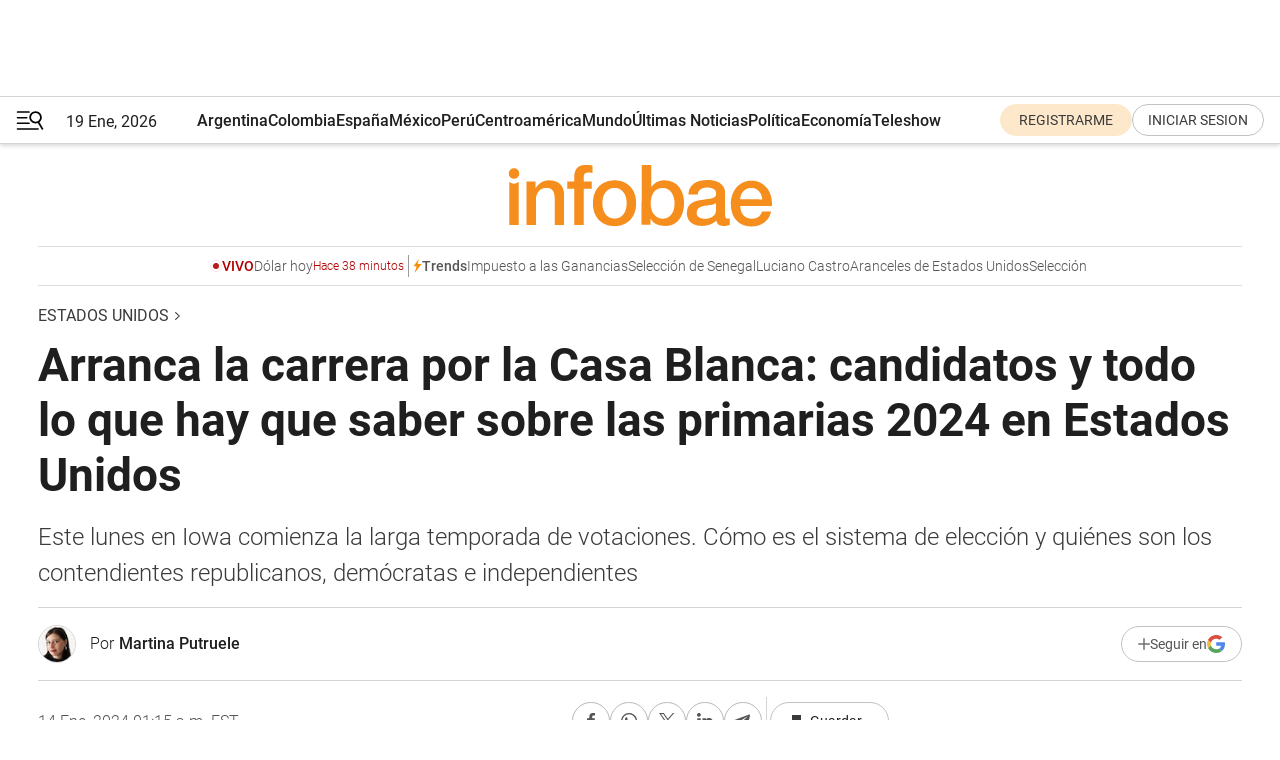

--- FILE ---
content_type: text/html; charset=utf-8
request_url: https://www.infobae.com/estados-unidos/2024/01/14/arranca-la-carrera-por-la-casa-blanca-candidatos-y-todo-lo-que-hay-que-saber-sobre-las-primarias-2024-en-estados-unidos/
body_size: 62698
content:
<!DOCTYPE html><html lang="es" style="scroll-behavior:smooth"><head><meta charSet="UTF-8"/><meta name="MobileOptimized" content="width"/><meta name="HandheldFriendly" content="true"/><meta name="apple-mobile-web-app-capable" content="yes"/><meta name="apple-mobile-web-app-status-bar-style" content="blank-translucent"/><title>Arranca la carrera por la Casa Blanca: candidatos y todo lo que hay que saber sobre las primarias 2024 en Estados Unidos - Infobae</title><meta name="title" content="Arranca la carrera por la Casa Blanca: candidatos y todo lo que hay que saber sobre las primarias 2024 en Estados Unidos - Infobae"/><meta name="description" content="Este lunes en Iowa comienza la larga temporada de votaciones. Cómo es el sistema de elección y quiénes son los contendientes republicanos, demócratas e independientes"/><meta http-equiv="X-UA-Compatible" content="IE=edge,chrome=1"/><link rel="preload" as="font" type="font/woff2" crossorigin="" fetchpriority="high" href="https://www.infobae.com/assets/fonts/roboto-v30-latin-regular.woff2"/><link rel="preload" as="font" type="font/woff2" crossorigin="" fetchpriority="high" href="https://www.infobae.com/assets/fonts/roboto-v30-latin-300.woff2"/><link rel="preload" as="font" type="font/woff2" crossorigin="" fetchpriority="high" href="https://www.infobae.com/assets/fonts/roboto-v30-latin-500.woff2"/><link rel="preload" as="font" type="font/woff2" crossorigin="" fetchpriority="high" href="https://www.infobae.com/assets/fonts/roboto-v30-latin-700.woff2"/><link rel="preload" as="font" type="font/woff2" crossorigin="" fetchpriority="high" href="https://www.infobae.com/assets/fonts/roboto-v30-latin-italic.woff2"/><link rel="preload" as="font" type="font/woff2" crossorigin="" fetchpriority="high" href="https://www.infobae.com/assets/fonts/roboto-v30-latin-300italic.woff2"/><link rel="preload" as="font" type="font/woff2" crossorigin="" fetchpriority="high" href="https://www.infobae.com/assets/fonts/roboto-v30-latin-500italic.woff2"/><link rel="preload" as="font" type="font/woff2" crossorigin="" fetchpriority="high" href="https://www.infobae.com/assets/fonts/roboto-v30-latin-700italic.woff2"/><link rel="preload" href="/pf/resources/dist/infobae/css/main.css?d=3761" as="style"/><link rel="stylesheet" href="/pf/resources/dist/infobae/css/main.css?d=3761" media="screen, print"/><link rel="manifest" crossorigin="use-credentials" href="/pf/resources/manifest.json?d=3761"/><script type="application/javascript" id="polyfill-script">if(!Array.prototype.includes||!(window.Object && window.Object.assign)||!window.Promise||!window.Symbol||!window.fetch){document.write('<script type="application/javascript" src="/pf/dist/engine/polyfill.js?d=3761&mxId=00000000" defer=""><\/script>')}</script><script id="fusion-engine-react-script" type="application/javascript" src="/pf/dist/engine/react.js?d=3761&amp;mxId=00000000" defer=""></script><script id="fusion-engine-combinations-script" type="application/javascript" src="/pf/dist/components/combinations/default.js?d=3761&amp;mxId=00000000" defer=""></script><link rel="preconnect" href="https://sb.scorecardresearch.com/"/><link rel="preconnect" href="https://www.google-analytics.com/"/><link rel="preconnect" href="https://s.go-mpulse.net/"/><link rel="preconnect" href="https://fundingchoicesmessages.google.com/"/><link rel="preconnect" href="https://stats.g.doubleclick.net/"/><link rel="preconnect" href="https://www.googletagservices.com/"/><link id="fusion-template-styles" rel="stylesheet" type="text/css"/><link rel="preload" as="image" href="https://www.infobae.com/assets/images/logos/logo_infobae_naranja.svg"/><script src="/pf/resources/dist/infobae/js/main.js?d=3761" defer=""></script><script src="https://d1bl11pgu3tw3h.cloudfront.net/vendor/comscore/5.2.0/streamsense.min.js?org=infobae" defer=""></script><script src="https://sb.scorecardresearch.com/beacon.js" defer=""></script><script defer="">var _comscore = _comscore || []; _comscore.push({ c1: "2", c2: "8030908", options: { enableFirstPartyCookie: true, bypassUserConsentRequirementFor1PCookie: true } }); (function () { var s = document.createElement("script"), el = document.getElementsByTagName("script")[0]; s.async = true; s.src = "https://sb.scorecardresearch.com/cs/8030908/beacon.js"; el.parentNode.insertBefore(s, el); })();</script><script defer="">try{(function(i,s,o,g,r,a,m){i["GoogleAnalyticsObject"]=r;i[r]=i[r]||function(){(i[r].q=i[r].q||[]).push(arguments)},i[r].l=1*new Date;a=s.createElement(o),m=s.getElementsByTagName(o)[0];a.async=0;a.src=g;m.parentNode.insertBefore(a,m)})(window,document,"script","https://www.google-analytics.com/analytics.js","ga");ga("create","UA-759511-1","auto");ga("send","pageview");}catch(error){console.log("Error al inicializar gaScript:",error);}</script><script src="https://www.googletagmanager.com/gtag/js?id=G-Q2J791G3GV" async=""></script><script defer="">try{window.dataLayer = window.dataLayer || [];function gtag(){dataLayer.push(arguments);}gtag('js', new Date());gtag('config', 'G-Q2J791G3GV');}catch(error){console.log("Error al inicializar gaScript4:",error);}</script><script id="ebx" src="//applets.ebxcdn.com/ebx.js" async=""></script><script async="" src="https://functions.adnami.io/api/macro/adsm.macro.infobae.com.js"></script><script src="https://accounts.google.com/gsi/client" async="" defer=""></script><script>
  !function(e,o,n,i){if(!e){e=e||{},window.permutive=e,e.q=[];var t=function(){return([1e7]+-1e3+-4e3+-8e3+-1e11).replace(/[018]/g,function(e){return(e^(window.crypto||window.msCrypto).getRandomValues(new Uint8Array(1))[0]&15>>e/4).toString(16)})};e.config=i||{},e.config.apiKey=o,e.config.workspaceId=n,e.config.environment=e.config.environment||"production",(window.crypto||window.msCrypto)&&(e.config.viewId=t());for(var g=["addon","identify","track","trigger","query","segment","segments","ready","on","once","user","consent"],r=0;r<g.length;r++){var w=g[r];e[w]=function(o){return function(){var n=Array.prototype.slice.call(arguments,0);e.q.push({functionName:o,arguments:n})}}(w)}}}(window.permutive,"0cd2c32e-1a14-4e1f-96f0-a022c497b9cb","aa463839-b614-4c77-b5e9-6cdf10e1960c",{"consentRequired": true});
    window.googletag=window.googletag||{},window.googletag.cmd=window.googletag.cmd||[],window.googletag.cmd.push(function(){if(0===window.googletag.pubads().getTargeting("permutive").length){var e=window.localStorage.getItem("_pdfps");window.googletag.pubads().setTargeting("permutive",e?JSON.parse(e):[]);var o=window.localStorage.getItem("permutive-id");o&&(window.googletag.pubads().setTargeting("puid",o),window.googletag.pubads().setTargeting("ptime",Date.now().toString())),window.permutive.config.viewId&&window.googletag.pubads().setTargeting("prmtvvid",window.permutive.config.viewId),window.permutive.config.workspaceId&&window.googletag.pubads().setTargeting("prmtvwid",window.permutive.config.workspaceId)}});
    </script><script async="" src="https://a564e303-c351-48a1-b5d1-38585e343734.edge.permutive.app/aa463839-b614-4c77-b5e9-6cdf10e1960c-web.js"></script><script defer="">try{function classThemeChange(){const e=window.localStorage.getItem("theme"),a=document.querySelector("html");a.classList.contains("dark")||"dark"!==e||a.classList.add("dark"),a.classList.contains("dark")&&""===e&&a.classList.remove("dark")}window.addEventListener("themeChange",classThemeChange),classThemeChange();}catch(error){console.log("Error al inicializar themeJS:", error);}</script><script>try{(function(w,d,s,l,i){w[l]=w[l]||[];w[l].push({'gtm.start': new Date().getTime(),event:'gtm.js'});var f=d.getElementsByTagName(s)[0], j=d.createElement(s),dl=l!='dataLayer'?'&l='+l:'';j.async=true;j.src= 'https://www.googletagmanager.com/gtm.js?id='+i+dl;f.parentNode.insertBefore(j,f); })(window,document,'script','dataLayer','GTM-KTGQDC9');}catch(error){console.log("Error al inicializar gtmScript:",error);}</script><script>
  "undefined"!=typeof window&&(window.googlefc=window.googlefc||{},window.googlefc.callbackQueue=window.googlefc.callbackQueue||[],window.googlefc.callbackQueue.push({CONSENT_DATA_READY(){__tcfapi("addEventListener",2.2,(e,o)=>{if(o){console.log("Success getting consent data");let t=JSON.parse(localStorage.getItem("permutive-consent"));if(e?.gdprApplies){if(console.log("Country applies GDPR"),e?.eventStatus==="useractioncomplete"){console.log("First time modal");let n=e.purpose.consents["1"];n?(console.log("Consent accepted"),window.permutive.consent({opt_in:!0,token:"123"})):(console.log("Consent refused"),window.permutive.consent({opt_in:!1}))}else console.log("Consent already granted, skipping.")}else t?.opt_in?console.log("Consent already accepted for non-GDPR country, skipping."):(console.log("No previous consent found; automatically accepting consent."),window.permutive.consent({opt_in:!0,token:"123"}))}else console.error("Error getting consent data")})}}));
  </script><script defer="">try{!function(f,b,e,v,n,t,s) {if(f.fbq)return;n=f.fbq=function(){n.callMethod? n.callMethod.apply(n,arguments):n.queue.push(arguments)}; if(!f._fbq)f._fbq=n;n.push=n;n.loaded=!0;n.version='2.0'; n.queue=[];t=b.createElement(e);t.async=!0; t.src=v;s=b.getElementsByTagName(e)[0]; s.parentNode.insertBefore(t,s)}(window, document,'script', 'https://connect.facebook.net/en_US/fbevents.js'); fbq('init', '336383993555320'); fbq('track', 'PageView'); fbq('track', 'ViewContent');}catch(error){console.log("Error al inicializar facebookPixelRawCodeScript:",error);}</script><script src="https://cdn.onesignal.com/sdks/web/v16/OneSignalSDK.page.js" defer=""></script><script>const getCountry=(timeZone)=>{switch(timeZone){case 'America/Argentina/Buenos_Aires':case 'America/Argentina/Catamarca':case 'America/Argentina/ComodRivadavia':case 'America/Argentina/Cordoba':case 'America/Argentina/Jujuy':case 'America/Argentina/La_Rioja':case 'America/Argentina/Mendoza':case 'America/Argentina/Rio_Gallegos':case 'America/Argentina/Salta':case 'America/Argentina/San_Juan':case 'America/Argentina/San_Luis':case 'America/Argentina/Tucuman':case 'America/Argentina/Ushuaia':case 'America/Buenos_Aires':case 'America/Catamarca':case 'America/Cordoba':case 'America/Jujuy':case 'America/Mendoza':case 'America/Rosario':return'Argentina';case 'America/Bahia_Banderas':case 'America/Cancun':case 'America/Chihuahua':case 'America/Ciudad_Juarez':case 'America/Ensenada':case 'America/Hermosillo':case 'America/Matamoros':case 'America/Mazatlan':case 'America/Merida':case 'America/Mexico_City':case 'America/Monterrey':case 'America/Ojinaga':case 'America/Santa_Isabel':case 'America/Tijuana':case 'Mexico/BajaNorte':case 'Mexico/BajaSur':case 'Mexico/General':return'México';case 'Africa/Ceuta':case 'Atlantic/Canary':case 'Europe/Madrid':return'España';case 'America/Lima':return'Perú';case 'America/Bogota':return'Colombia';default:return'Otros'}};const country=getCountry(Intl.DateTimeFormat().resolvedOptions().timeZone);const getActionMessage=()=>{if(country==='Argentina'){return'Suscribite a nuestras notificaciones para recibir las últimas noticias de Argentina.'}
          if(country==='Otros'){return'Suscríbete a nuestras notificaciones para recibir las últimas noticias de todos los países.'}
          return'Suscríbete a nuestras notificaciones para recibir las últimas noticias de '+country+'.'};window.OneSignalDeferred=window.OneSignalDeferred||[];window.OneSignalDeferred.push(async(OneSignal)=>{await OneSignal.init({appId:'bef19c97-ed8d-479f-a038-e9d3da77d4c9',safari_web_id:'web.onesignal.auto.364542e4-0165-4e49-b6eb-0136f3f4eaa9',notifyButton:{enable:!1},allowLocalhostAsSecureOrigin:!0,serviceWorkerParam:{scope:'/'},serviceWorkerPath:'OneSignalSDKWorker.js',promptOptions:{slidedown:{prompts:[{type:'push',autoPrompt:!0,text:{actionMessage:getActionMessage(),acceptButton:'Suscribirse',cancelButton:'Después'},},],},},welcomeNotification:{title:'¡Bienvenido!',message:'Gracias por suscribirte a las notificaciones',url:'https://www.infobae.com/',},});OneSignal.User.addTag('region',country)})</script><link rel="dns-prefetch" href="https://sb.scorecardresearch.com/"/><link rel="dns-prefetch" href="https://www.google-analytics.com/"/><link rel="dns-prefetch" href="https://s.go-mpulse.net/"/><link rel="dns-prefetch" href="https://fundingchoicesmessages.google.com/"/><link rel="dns-prefetch" href="https://stats.g.doubleclick.net/"/><link rel="dns-prefetch" href="https://www.googletagservices.com/"/><meta name="viewport" content="width=device-width, initial-scale=1.0, user-scalable=yes, minimum-scale=0.5, maximum-scale=2.0"/><meta name="google-site-verification" content="DqMfuNB2bg-Ou_FEVXxZuzmDpPJ1ZVmOQVvwfJACGmM"/><link rel="canonical" href="https://www.infobae.com/estados-unidos/2024/01/14/arranca-la-carrera-por-la-casa-blanca-candidatos-y-todo-lo-que-hay-que-saber-sobre-las-primarias-2024-en-estados-unidos/"/><link rel="amphtml" href="https://www.infobae.com/estados-unidos/2024/01/14/arranca-la-carrera-por-la-casa-blanca-candidatos-y-todo-lo-que-hay-que-saber-sobre-las-primarias-2024-en-estados-unidos/?outputType=amp-type"/><meta property="keywords" content="Estados Unidos,elecciones Estados Unidos 2024,primarias en Estados Unidos,Caucus de Iowa,Donald Trump,Joe Biden,Partido Republicano,Partido Demócrata,Últimas Noticias América"/><meta name="robots" content="index, follow"/><meta name="googlebot" content="index, follow"/><meta name="robots" content="max-image-preview:large"/><meta name="distribution" content="global"/><meta name="rating" content="general"/><meta name="language" content="es_ES"/><link rel="alternate" type="application/rss+xml" title="RSS de Estados Unidos - Infobae" href="https://www.infobae.com/arc/outboundfeeds/rss/category/estados-unidos/"/><meta name="news_keywords" content="Estados Unidos,elecciones Estados Unidos 2024,primarias en Estados Unidos,Caucus de Iowa,Donald Trump,Joe Biden,Partido Republicano,Partido Demócrata,Últimas Noticias América"/><meta property="article:section" content="Estados Unidos"/><meta property="article:published_time" content="2024-01-14T06:15:59.365Z"/><meta property="article:author" content="https://www.infobae.com/autor/martina-putruele/"/><meta property="article:tag" content="Estados Unidos"/><meta property="article:tag" content="elecciones Estados Unidos 2024"/><meta property="article:tag" content="primarias en Estados Unidos"/><meta property="article:tag" content="Caucus de Iowa"/><meta property="article:tag" content="Donald Trump"/><meta property="article:tag" content="Joe Biden"/><meta property="article:tag" content="Partido Republicano"/><meta property="article:tag" content="Partido Demócrata"/><meta property="article:tag" content="Últimas Noticias América"/><meta property="article:opinion" content="false"/><meta name="twitter:card" content="summary_large_image"/><meta name="twitter:creator" content="@infobae"/><meta name="twitter:description" content="Este lunes en Iowa comienza la larga temporada de votaciones. Cómo es el sistema de elección y quiénes son los contendientes republicanos, demócratas e independientes"/><meta name="twitter:image" content="https://www.infobae.com/resizer/v2/O5PL64NF74AJTYLNT4VI2GMBEU.jpg?auth=3d0ce3a63c1dd3362b17de4ab930c56dfa9605bdb21aeb0fc8a0e97791a2ce06&amp;smart=true&amp;width=1024&amp;height=512&amp;quality=85"/><meta name="twitter:site" content="@infobae"/><meta name="twitter:title" content="Arranca la carrera por la Casa Blanca: candidatos y todo lo que hay que saber sobre las primarias 2024 en Estados Unidos"/><meta property="twitter:domain" content="infobae.com"/><meta property="twitter:url" content="https://www.infobae.com/estados-unidos/2024/01/14/arranca-la-carrera-por-la-casa-blanca-candidatos-y-todo-lo-que-hay-que-saber-sobre-las-primarias-2024-en-estados-unidos/"/><meta property="og:title" content="Arranca la carrera por la Casa Blanca: candidatos y todo lo que hay que saber sobre las primarias 2024 en Estados Unidos"/><meta property="og:description" content="Este lunes en Iowa comienza la larga temporada de votaciones. Cómo es el sistema de elección y quiénes son los contendientes republicanos, demócratas e independientes"/><meta property="og:url" content="https://www.infobae.com/estados-unidos/2024/01/14/arranca-la-carrera-por-la-casa-blanca-candidatos-y-todo-lo-que-hay-que-saber-sobre-las-primarias-2024-en-estados-unidos/"/><meta property="og:type" content="article"/><meta property="og:site_name" content="infobae"/><meta property="og:locale" content="es_LA"/><meta property="og:image" itemProp="image" content="https://www.infobae.com/resizer/v2/O5PL64NF74AJTYLNT4VI2GMBEU.jpg?auth=3d0ce3a63c1dd3362b17de4ab930c56dfa9605bdb21aeb0fc8a0e97791a2ce06&amp;smart=true&amp;width=1200&amp;height=630&amp;quality=85"/><meta property="og:image:width" content="1200"/><meta property="og:image:height" content="630"/><meta property="fb:app_id" content="907935373302455"/><meta property="fb:pages" content="34839376970"/><meta property="fb:pages" content="436205896728888"/><meta property="fb:pages" content="142361755806396"/><meta name="isDFP" content="true"/><meta name="dfpPageType" content="nota"/><meta name="dfp_path" content="infobae/estados-unidos"/><meta property="article:publisher" content="https://www.facebook.com/infobae"/><script type="application/ld+json">{"@context":"https://schema.org","@type":"NewsMediaOrganization","name":"Infobae","description":"El sitio de noticias en español más leído en el mundo. Con redacciones en Ciudad de México, Madrid, Bogotá, Lima y Buenos Aires; y corresponsales en las principales ciudades del mundo.","email":"contacto@infobae.com","url":"https://www.infobae.com","sameAs":["https://www.facebook.com/Infobae/","https://www.youtube.com/@Infobae","https://x.com/infobae","https://es.wikipedia.org/wiki/Infobae","https://whatsapp.com/channel/0029Va9TEIjLdQefbAqn7T1g"],"logo":{"@type":"ImageObject","url":"https://www.infobae.com/resizer/v2/NCYGYV4JW5CQHKEULJMKQU6MZU.png?auth=31eb621d6ad5fda030d6c893a4efe3120a76cc8178216c9c9a07fd3dd89a360f&width=255&height=60&quality=90","height":60,"width":255}}</script><script type="application/ld+json">{"@context":"https://schema.org","@type":"BreadcrumbList","itemListElement":[{"@type":"ListItem","position":1,"item":{"@id":"https://infobae.com","name":"Infobae"}},{"@type":"ListItem","position":2,"item":{"@id":"https://infobae.com/estados-unidos","name":"Estados Unidos"}}]}</script><script type="application/ld+json">{"@context":"https://schema.org","@type":"NewsArticle","headline":"Arranca la carrera por la Casa Blanca: candidatos y todo lo que hay que saber sobre las primarias 2024 en Estados Unidos","description":"Este lunes en Iowa comienza la larga temporada de votaciones. Cómo es el sistema de elección y quiénes son los contendientes republicanos, demócratas e independientes","articleBody":"Este lunes comienza la carrera hacia la Casa Blanca con la primera contienda del proceso de nominación presidencial republicana que da inicio a la larga temporada de primarias de Estados Unidos: los caucus de Iowa. Los caucus pueden desarrollarse en lugares de encuentro como gimnasios escolares, centros comunitarios o iglesias. Allí, los republicanos pronunciarán discursos a favor de sus candidatos preferidos. Los participantes abordarán asuntos partidarios y expresarán su preferencia por un candidato presidencial para representar al partido en las elecciones de noviembre. Además, estos caucus marcan el inicio de un proceso que se extiende por meses para seleccionar delegados que participarán en las convenciones nacionales de cada partido de las que finalmente surgirá el candidato presidencial. La republicana será del 15 al 18 de julio en Milwaukee y la demócrata, del 19 al 22 de agosto en Chicago. Tanto republicanos como demócratas llevarán a cabo asambleas electorales en Iowa este lunes 15 de enero. Sin embargo, sólo la asamblea republicana tendrá un impacto inmediato y vinculante en la carrera presidencial. Las asambleas demócratas, a diferencia de años anteriores, se centrarán en asuntos administrativos y en la elección de delegados para las convenciones nacionales. La preferencia demócrata por el candidato presidencial se expresará a través de un proceso de votación por correo cuyos resultados se conocerán en marzo. Para los demócratas, las asambleas de 2024 no influirán en la carrera presidencial. En contraste, los republicanos competirán por delegados y el derecho a destacar en las asambleas de Iowa. Aunque Iowa representa una pequeña fracción de los delegados republicanos a nivel nacional, los resultados de los caucus pueden impulsar desproporcionadamente a los ganadores y afectar la trayectoria de los candidatos en la contienda. Luego de Iowa, New Hampshire lleva a cabo su elección primaria el 23 de enero, seguido por las de Carolina del Sur el 3 de febrero para los demócratas. Nevada realiza sus primarias el 6 de febrero. El calendario continúa con competencias adicionales, incluyendo asambleas electorales republicanas en Nevada y las Islas Vírgenes de Estados Unidos el 8 de febrero, y primarias en Carolina del Sur el 24 de febrero. En principio, las primarias de este año se presentan como las menos emocionantes en décadas y parecen dilatar algo que se perfila como inevitable según todas las encuestas previas: que los dos hombres que se enfrentarán por la presidencia en noviembre serán, al igual que en 2020, Donald Trump y Joe Biden. La importancia de los caucus de Iowa Los caucus de Iowa han desempeñado un papel significativo en la política estadounidense desde hace más de 50 años y han sido los propulsores de varios candidatos presidenciales, ofreciendo una plataforma clave para ganar visibilidad y credibilidad en las elecciones presidenciales de Estados Unidos. En 1976, los caucus de Iowa catapultaron a la fama al ex gobernador de Georgia, Jimmy Carter, quien era relativamente desconocido a nivel nacional en ese momento. Su victoria en Iowa le proporcionó el impulso necesario para ganar la nominación demócrata y eventualmente convertirse en presidente. En 2008, los caucus de Iowa jugaron un papel crucial en la carrera presidencial demócrata al darle al senador de Illinois, Barack Obama, su primera victoria importante sobre Hillary Clinton. Esta victoria contribuyó significativamente a la percepción de viabilidad de Obama como candidato presidencial y le ayudó a asegurar la nominación demócrata y posteriormente la presidencia. Este año, Iowa volverá a ser el escenario de la primera contienda republicana. En cambio, el presidente Biden ha instruido al Comité Nacional Demócrata a reorganizar el calendario de primarias, estableciendo que estas comiencen en Carolina del Sur, tradicionalmente posterior a Iowa, New Hampshire y Nevada. Quiénes son los candidatos demócratas Se espera que Biden obtenga la nominación demócrata, enfrentándose a una oposición simbólica del representante demócrata de Minnesota, Dean Phillips, y de la escritora progresista Marianne Williamson. Joe Biden A sus 81 años, Joe Biden, el presidente más anciano de la historia del país, busca convencer a los votantes de su capacidad para otros cuatro años en el cargo, enfrentando preocupaciones sobre su edad y bajos índices de aprobación. Sus aliados afirman que es el único candidato demócrata capaz de derrotar a Trump. Marianne Williamson La escritora y gurú de la autoayuda Marianne Williamson, de 71 años, ha lanzado su segunda candidatura presidencial sobre una plataforma de “justicia y amor”. Aunque se postuló como demócrata en 2020, abandonó la carrera antes de que se emitieran los votos. Ahora estará en la boleta electoral de las primarias de New Hampshire. Dean Phillips El congresista poco conocido de Minnesota Dean Phillips, de 54 años, anunció en octubre su desafío a Biden, argumentando que el presidente no puede ganar otro mandato. Quiénes son los candidatos republicanos Seis aspirantes republicanos compiten por la nominación presidencial de su partido para las elecciones generales de 2024, luego de que el ex gobernador Chris Christie de Nueva Jersey suspendiera su campaña a pocos días de las primeras votaciones. Donald Trump Enfrentando acusaciones en cuatro casos penales distintos, Donald Trump, de 77 años, ha logrado utilizar estas circunstancias -sin precedentes para un ex presidente estadounidense- para aumentar su popularidad entre los republicanos y recaudar fondos. Ha desestimado las acusaciones como una caza de brujas política para obstaculizar su búsqueda de un segundo mandato de cuatro años. Ha prometido represalias contra sus supuestos enemigos y ha adoptado un lenguaje cada vez más beligerante, que lo ha catapultado como el favorito republicano con un 61% en la última encuesta de Reuters/Ipsos. Nikki Haley Con 51 años, Nikki Haley, ex gobernadora de Carolina del Sur y embajadora de Trump ante las Naciones Unidas, destaca su relativa juventud en comparación con Biden y Trump, así como su origen como hija de inmigrantes indios. Haley se ha ganado una reputación en el Partido Republicano como una conservadora sólida con la capacidad de abordar cuestiones de género y raza de manera creíble. Según la encuesta de Reuters/Ipsos, ha obtenido un 12% de apoyo entre los republicanos. Vivek Ramaswamy Con 38 años, Vivek Ramaswamy, ex inversionista y ejecutivo de biotecnología, ha fundado una empresa en 2022 para presionar a las empresas a que abandonen iniciativas ambientales, sociales y de gobierno corporativo. Considerado como un outsider político, ha generado rumores como una posible alternativa a Trump. Asa Hutchinson El ex gobernador de Arkansas, Asa Hutchinson, de 73 años, lanzó su candidatura a la Casa Blanca en abril. Aunque ha promocionado su experiencia al frente de un estado profundamente conservador, sólo calificó para el primer debate republicano. Ron DeSantis El gobernador de Florida, Ron DeSantis, de 45 años, se posiciona a la derecha de Trump en temas clave como el aborto. Sin embargo, su campaña ha enfrentado dificultades para ganar terreno, ubicándose 50 puntos porcentuales detrás del ex presidente en la encuesta de diciembre de Reuters/Ipsos, con un 11% de apoyo. Ryan Binkley Ryan Binkley es presidente de una empresa de fusiones y adquisiciones y pastor de una iglesia de Texas. Nunca antes había ocupado ni se había postulado para un cargo electo, de acuerdo a The New York Times. Quiénes son los candidatos independientes y de terceros partidos Robert F. Kennedy Jr. El activista antivacunas Robert F. Kennedy Jr., de 69 años, se postula como independiente después de desafiar inicialmente a Biden por la nominación demócrata. Aunque está rezagado en las encuestas, un sondeo de Reuters/Ipsos sugiere que podría obtener más apoyo de simpatizantes de Biden que de Trump en las elecciones presidenciales. Cornel West El activista político, filósofo y académico Cornel West, de 70 años, lanzó una candidatura presidencial de un tercer partido, inicialmente como candidato del Partido Verde y luego como independiente en octubre. Ha prometido poner fin a la pobreza y garantizar la vivienda. Jill Stein La médica Jill Stein, de 73 años, ha reiterado su candidatura al Partido Verde de 2016. Acusando a los demócratas de traicionar promesas, busca representar a los trabajadores, los jóvenes y el medio ambiente. La incógnita Trump y el rol de la Corte Suprema en las elecciones 2024 La Corte Suprema de Estados Unidos tendrá un papel decisivo en esta campaña porque será la última instancia que decidirá si el ex presidente Trump puede ser excluido de la boleta de las elecciones debido a sus acciones para anular su derrota electoral de 2020. El tribunal aceptó ocuparse de un caso de Colorado derivado del papel de Trump en los sucesos que culminaron en el ataque del 6 de enero de 2021 contra el Capitolio federal y los alegatos se celebrarán a principios de febrero. Se examinará por primera vez el significado y el alcance de una disposición de la 14ta Enmienda que prohíbe ocupar cargos públicos a quien “haya tomado parte en alguna insurrección”. La enmienda se adoptó en 1868, tras la Guerra Civil. Ha sido tan poco utilizada que el máximo tribunal del país no ha tenido ocasión de interpretarla anteriormente. Trump pidió el lunes pasado a un juez estatal que detuviera los procedimientos sobre el acceso a las boletas en Maine para darle tiempo a la Corte Suprema de Estados Unidos para pronunciarse sobre el caso en Colorado.","url":"https://www.infobae.com/estados-unidos/2024/01/14/arranca-la-carrera-por-la-casa-blanca-candidatos-y-todo-lo-que-hay-que-saber-sobre-las-primarias-2024-en-estados-unidos/","dateCreated":"2024-01-09T19:04:51Z","dateModified":"2024-01-14T06:15:59Z","datePublished":"2024-01-14T06:15:59Z","mainEntityOfPage":{"@type":"WebPage","@id":"https://www.infobae.com/estados-unidos/2024/01/14/arranca-la-carrera-por-la-casa-blanca-candidatos-y-todo-lo-que-hay-que-saber-sobre-las-primarias-2024-en-estados-unidos/"},"articleSection":"Estados Unidos","creator":{"@type":"Person","name":"Martina Putruele","url":"https://www.infobae.com/autor/martina-putruele/"},"keywords":"Estados Unidos,elecciones Estados Unidos 2024,primarias en Estados Unidos,Caucus de Iowa,Donald Trump,Joe Biden,Partido Republicano,Partido Demócrata,Últimas Noticias América","isAccessibleForFree":true,"copyrightYear":2024,"copyrightHolder":{"@type":"Organization","name":"Infobae","url":"https://www.infobae.com"},"inLanguage":"es-US","contentLocation":{"@type":"Place","name":"Estados Unidos"},"publisher":{"@type":"Organization","name":"infobae","logo":{"@type":"ImageObject","url":"https://www.infobae.com/resizer/v2/NCYGYV4JW5CQHKEULJMKQU6MZU.png?auth=31eb621d6ad5fda030d6c893a4efe3120a76cc8178216c9c9a07fd3dd89a360f&width=255&height=60&quality=90","height":60,"width":255}},"author":{"@type":"Person","name":"Martina Putruele","url":"https://www.infobae.com/autor/martina-putruele/"},"image":[{"@type":"ImageObject","url":"https://www.infobae.com/resizer/v2/O5PL64NF74AJTYLNT4VI2GMBEU.jpg?auth=3d0ce3a63c1dd3362b17de4ab930c56dfa9605bdb21aeb0fc8a0e97791a2ce06&smart=true&width=1200&height=675&quality=85","width":1200,"height":675},{"@type":"ImageObject","url":"https://www.infobae.com/resizer/v2/O5PL64NF74AJTYLNT4VI2GMBEU.jpg?auth=3d0ce3a63c1dd3362b17de4ab930c56dfa9605bdb21aeb0fc8a0e97791a2ce06&smart=true&width=1200&height=900&quality=85","width":1200,"height":900},{"@type":"ImageObject","url":"https://www.infobae.com/resizer/v2/O5PL64NF74AJTYLNT4VI2GMBEU.jpg?auth=3d0ce3a63c1dd3362b17de4ab930c56dfa9605bdb21aeb0fc8a0e97791a2ce06&smart=true&width=1200&height=1200&quality=85","width":1200,"height":1200}]}</script><link rel="shortcut icon" type="image/x-icon" href="/pf/resources/favicon/favicon-32x32.png?d=3761"/><link rel="icon" sizes="16x16" type="image/png" href="/pf/resources/favicon/favicon-16x16.png?d=3761"/><link rel="icon" type="image/png" sizes="32x32" href="/pf/resources/favicon/favicon-32x32.png?d=3761"/><link rel="apple-touch-icon" href="/pf/resources/favicon/apple-touch-icon.png?d=3761"/><link rel="apple-touch-icon-precomposed" href="/pf/resources/favicon/apple-touch-icon-precomposed.png?d=3761"/><link rel="apple-touch-icon-120x120" href="/pf/resources/favicon/apple-touch-icon-120x120.png?d=3761"/><link rel="apple-touch-icon-120x120-precomposed" href="/pf/resources/favicon/apple-touch-icon-120x120-precomposed.png?d=3761"/><link rel="apple-touch-icon-152x152" href="/pf/resources/favicon/apple-touch-icon-152x152.png?d=3761"/><link rel="apple-touch-icon-152x152-precomposed" href="/pf/resources/favicon/apple-touch-icon-152x152-precomposed.png?d=3761"/><link rel="shortcut icon" sizes="192x192" href="/pf/resources/favicon/android-chrome-192x192.png?d=3761"/><link rel="shortcut icon" sizes="512x512" href="/pf/resources/favicon/android-chrome-512x512.png?d=3761"/><script async="" src="https://www.google.com/adsense/search/ads.js"></script><script>
        (function(g,o){
          g[o] = g[o] || function () {
            (g[o]['q'] = g[o]['q'] || []).push(arguments)
          }, g[o]['t'] = 1 * new Date
        })(window,'_googCsa');
      </script>
<script>(window.BOOMR_mq=window.BOOMR_mq||[]).push(["addVar",{"rua.upush":"false","rua.cpush":"false","rua.upre":"false","rua.cpre":"false","rua.uprl":"false","rua.cprl":"false","rua.cprf":"false","rua.trans":"","rua.cook":"false","rua.ims":"false","rua.ufprl":"false","rua.cfprl":"false","rua.isuxp":"false","rua.texp":"norulematch","rua.ceh":"false","rua.ueh":"false","rua.ieh.st":"0"}]);</script>
                              <script>!function(e){var n="https://s.go-mpulse.net/boomerang/";if("False"=="True")e.BOOMR_config=e.BOOMR_config||{},e.BOOMR_config.PageParams=e.BOOMR_config.PageParams||{},e.BOOMR_config.PageParams.pci=!0,n="https://s2.go-mpulse.net/boomerang/";if(window.BOOMR_API_key="C7HNE-7B57D-WM7L2-K2VFG-FX3EW",function(){function e(){if(!o){var e=document.createElement("script");e.id="boomr-scr-as",e.src=window.BOOMR.url,e.async=!0,i.parentNode.appendChild(e),o=!0}}function t(e){o=!0;var n,t,a,r,d=document,O=window;if(window.BOOMR.snippetMethod=e?"if":"i",t=function(e,n){var t=d.createElement("script");t.id=n||"boomr-if-as",t.src=window.BOOMR.url,BOOMR_lstart=(new Date).getTime(),e=e||d.body,e.appendChild(t)},!window.addEventListener&&window.attachEvent&&navigator.userAgent.match(/MSIE [67]\./))return window.BOOMR.snippetMethod="s",void t(i.parentNode,"boomr-async");a=document.createElement("IFRAME"),a.src="about:blank",a.title="",a.role="presentation",a.loading="eager",r=(a.frameElement||a).style,r.width=0,r.height=0,r.border=0,r.display="none",i.parentNode.appendChild(a);try{O=a.contentWindow,d=O.document.open()}catch(_){n=document.domain,a.src="javascript:var d=document.open();d.domain='"+n+"';void(0);",O=a.contentWindow,d=O.document.open()}if(n)d._boomrl=function(){this.domain=n,t()},d.write("<bo"+"dy onload='document._boomrl();'>");else if(O._boomrl=function(){t()},O.addEventListener)O.addEventListener("load",O._boomrl,!1);else if(O.attachEvent)O.attachEvent("onload",O._boomrl);d.close()}function a(e){window.BOOMR_onload=e&&e.timeStamp||(new Date).getTime()}if(!window.BOOMR||!window.BOOMR.version&&!window.BOOMR.snippetExecuted){window.BOOMR=window.BOOMR||{},window.BOOMR.snippetStart=(new Date).getTime(),window.BOOMR.snippetExecuted=!0,window.BOOMR.snippetVersion=12,window.BOOMR.url=n+"C7HNE-7B57D-WM7L2-K2VFG-FX3EW";var i=document.currentScript||document.getElementsByTagName("script")[0],o=!1,r=document.createElement("link");if(r.relList&&"function"==typeof r.relList.supports&&r.relList.supports("preload")&&"as"in r)window.BOOMR.snippetMethod="p",r.href=window.BOOMR.url,r.rel="preload",r.as="script",r.addEventListener("load",e),r.addEventListener("error",function(){t(!0)}),setTimeout(function(){if(!o)t(!0)},3e3),BOOMR_lstart=(new Date).getTime(),i.parentNode.appendChild(r);else t(!1);if(window.addEventListener)window.addEventListener("load",a,!1);else if(window.attachEvent)window.attachEvent("onload",a)}}(),"".length>0)if(e&&"performance"in e&&e.performance&&"function"==typeof e.performance.setResourceTimingBufferSize)e.performance.setResourceTimingBufferSize();!function(){if(BOOMR=e.BOOMR||{},BOOMR.plugins=BOOMR.plugins||{},!BOOMR.plugins.AK){var n=""=="true"?1:0,t="",a="aoipymyxzcojg2loreoa-f-94e289318-clientnsv4-s.akamaihd.net",i="false"=="true"?2:1,o={"ak.v":"39","ak.cp":"619111","ak.ai":parseInt("650669",10),"ak.ol":"0","ak.cr":9,"ak.ipv":4,"ak.proto":"h2","ak.rid":"1164e39c","ak.r":44268,"ak.a2":n,"ak.m":"dscr","ak.n":"ff","ak.bpcip":"3.144.252.0","ak.cport":45920,"ak.gh":"23.192.164.147","ak.quicv":"","ak.tlsv":"tls1.3","ak.0rtt":"","ak.0rtt.ed":"","ak.csrc":"-","ak.acc":"","ak.t":"1768851740","ak.ak":"hOBiQwZUYzCg5VSAfCLimQ==erznWWRcqSRyJd0kjCtSG/O+RpR1heyDdK6IjfRFpV37FPEgSqc+pTJgmbnRAGY2Jv0jtjTdx1TW8A0JLo+q8KDmR6r4gvo0fh0C2GT07t6tZd388ev8sesPvp+QWAdg1E8ocoUonap/Q1UPGORXmrH9y37RtlwX8ol/qG2MO/BSldqaPrLzK/4wkTvIw2AmwZM6nMf3RbqMfZwtL37LkT04lThj9N2+ZU5+lHVFMRAVsJjN+m9/+l32OcPwPyAzi0yZCbzxYpzWn4vu89cTzmTO44Gx19HVF21Dl9Opxusw5uYTeA3R/FHpe+OdTbgWiYRyk/HCvGSgNS9L+nSDCTzHuoWXmDlwXJckPAfqxnMs6/Abs7q6fuKwD17NWwIr+2U5Yzz7y7dIF4K8JV5UkmqVRJpXZGBklJE8lRHMRvY=","ak.pv":"135","ak.dpoabenc":"","ak.tf":i};if(""!==t)o["ak.ruds"]=t;var r={i:!1,av:function(n){var t="http.initiator";if(n&&(!n[t]||"spa_hard"===n[t]))o["ak.feo"]=void 0!==e.aFeoApplied?1:0,BOOMR.addVar(o)},rv:function(){var e=["ak.bpcip","ak.cport","ak.cr","ak.csrc","ak.gh","ak.ipv","ak.m","ak.n","ak.ol","ak.proto","ak.quicv","ak.tlsv","ak.0rtt","ak.0rtt.ed","ak.r","ak.acc","ak.t","ak.tf"];BOOMR.removeVar(e)}};BOOMR.plugins.AK={akVars:o,akDNSPreFetchDomain:a,init:function(){if(!r.i){var e=BOOMR.subscribe;e("before_beacon",r.av,null,null),e("onbeacon",r.rv,null,null),r.i=!0}return this},is_complete:function(){return!0}}}}()}(window);</script></head><body class="nd-body"><noscript><img src="https://sb.scorecardresearch.com/p?c1=2&amp;c2=8030908&amp;cv=4.4.0&amp;cj=1"/></noscript><noscript><iframe src="https://www.googletagmanager.com/ns.html?id=GTM-KTGQDC9" height="0" width="0" style="display:none;visibility:hidden"></iframe></noscript><noscript><img height="1" width="1" style="display:none" src="https://www.facebook.com/tr?id=336383993555320&ev=PageView&noscript=1"/></noscript><div id="fusion-app" class="fusion-app | infobae grid"><div class="article-right-rail-centered "><div class="article-right-rail-centered-layout "><nav><div class="interstitial_800x600 ad-wrapper"><div id="infobae_estados-unidos_nota_interstitial_800x600" class="ad-interstitial-bg hide"></div><div class="dfpAd ad-interstitial"><button id="infobae_estados-unidos_nota_interstitial_800x600_close" aria-label="infobae_estados-unidos_nota_interstitial_800x600" class="close_ad hide"><i class="close"></i></button><div id="infobae/estados-unidos/nota/interstitial_800x600" class="infobae/estados-unidos/nota/interstitial_800x600 arcad"></div></div></div><div style="position:relative"><div class="masthead-navbar " id="mastheadnavbar"><div class="site-header" id="siteheader"><div class="sticky-navbar-ad-container"><div class="top_banner_970x80 ad-wrapper"><div class="dfpAd ad-top-banner"><div id="infobae/estados-unidos/nota/top_banner_970x80" class="infobae/estados-unidos/nota/top_banner_970x80 arcad"></div></div></div></div><div class="sectionnav-container"><span aria-label="Menu" class="hamburger hamburger-wrapper close" role="button" tabindex="-1"><svg viewBox="0 0 28 20" id="hamburger-icon" xmlns="http://www.w3.org/2000/svg" class="hamburger-icon" data-name="hamburger-icon" fill=""><path d="M27.8061 18.2936L23.9009 11.7199C26.6545 9.62581 27.2345 5.75713 25.1799 2.96266C23.0598 0.111715 18.9446 -0.552677 15.9985 1.50445C14.5751 2.49996 13.6279 3.97419 13.3517 5.66252C13.0628 7.34757 13.4737 9.04405 14.498 10.4274C16.2587 12.8169 19.499 13.7133 22.2858 12.6261L26.1944 19.1875C26.3514 19.4517 26.5513 19.6089 26.7784 19.668C26.9927 19.7238 27.2342 19.6816 27.4707 19.5593C28.2062 19.1465 28.0218 18.6387 27.8221 18.2846L27.8061 18.2936ZM24.3917 7.88058C24.0673 9.0572 23.2806 10.0477 22.1932 10.6578C21.1218 11.259 19.8172 11.4316 18.6191 11.1196C16.1094 10.466 14.6138 7.94849 15.2862 5.50947C15.9587 3.07045 18.5492 1.61694 21.0589 2.27047C23.5686 2.92401 25.0642 5.44156 24.3917 7.88058Z" fill=""></path><path d="M0 1.129C0 0.675362 0.371315 0.307617 0.829355 0.307617H12.9866C13.4446 0.307617 13.8159 0.675362 13.8159 1.129C13.8159 1.58264 13.4446 1.95038 12.9866 1.95038H0.829355C0.371315 1.95038 0 1.58264 0 1.129ZM0 7.04295C0 6.58931 0.371315 6.22157 0.829355 6.22157H10.5951C11.0531 6.22157 11.4245 6.58931 11.4245 7.04295C11.4245 7.49659 11.0531 7.86433 10.5951 7.86433H0.829355C0.371315 7.86433 0 7.49659 0 7.04295ZM0 12.9569C0 12.5033 0.371315 12.1355 0.829355 12.1355H12.9866C13.4446 12.1355 13.8159 12.5033 13.8159 12.9569C13.8159 13.4105 13.4446 13.7783 12.9866 13.7783H0.829355C0.371315 13.7783 0 13.4105 0 12.9569ZM0 18.8709C0 18.4172 0.371315 18.0495 0.829355 18.0495H22.4792C22.9372 18.0495 23.3086 18.4172 23.3086 18.8709C23.3086 19.3245 22.9372 19.6922 22.4792 19.6922H0.829355C0.371315 19.6922 0 19.3245 0 18.8709Z" fill=""></path></svg></span><a aria-label="infobae" class="site-logo" href="https://www.infobae.com/"><span class="site-logo"><img alt="Infobae" class="logo-image" height="25px" src="https://www.infobae.com/assets/images/logos/logo_infobae_naranja.svg" width="105px" fetchpriority="high" loading="eager"/></span></a><p class="date-info">19 Ene, 2026</p><div class="login-register-container"></div></div></div><nav class="content side-menu" id="side-menu" style="top:undefinedpx;height:calc(100vh - undefinedpx)"><div class="side-menu-sticky-items"><div class="queryly_searchicon_img"><label for="queryly_toggle" id="queryly-label"><button>Buscar en todo el sitio<svg id="search-icon" data-name="search-icon" xmlns="http://www.w3.org/2000/svg" viewBox="0 0 30 30"><path d="M20.35,17.59a10.43,10.43,0,1,0-3.21,3l7.7,7.65a2.19,2.19,0,1,0, 3.17-3l-.08-.07Zm-8.53.72a6.74,6.74,0,1,1,6.74-6.75,6.74,6.74,0,0,1-6.74,6.75Zm0,0"></path></svg></button></label></div></div><div class="dropdown"><div id="dropdown-item-ctn0" class="dropdown-item-ctn"><a class="item non-bold" href="https://www.infobae.com/?noredirect" rel="noopener noreferrer">Argentina</a></div><div id="dropdown-body0" class="dropdown-body"></div></div><div class="dropdown"><div id="dropdown-item-ctn2" class="dropdown-item-ctn"><a class="item non-bold" href="https://www.infobae.com/colombia/" rel="noopener noreferrer">Colombia</a></div><div id="dropdown-body2" class="dropdown-body"></div></div><div class="dropdown"><div id="dropdown-item-ctn4" class="dropdown-item-ctn"><a class="item non-bold" href="https://www.infobae.com/espana/" rel="noopener noreferrer">España</a></div><div id="dropdown-body4" class="dropdown-body"></div></div><div class="dropdown"><div id="dropdown-item-ctn6" class="dropdown-item-ctn"><a class="item non-bold" href="https://www.infobae.com/mexico/" rel="noopener noreferrer">México</a></div><div id="dropdown-body6" class="dropdown-body"></div></div><div class="dropdown"><div id="dropdown-item-ctn8" class="dropdown-item-ctn"><a class="item non-bold" href="https://www.infobae.com/peru/" rel="noopener noreferrer">Perú</a></div><div id="dropdown-body8" class="dropdown-body"></div></div><div class="dropdown"><div id="dropdown-item-ctn10" class="dropdown-item-ctn"><a class="item non-bold" href="https://www.infobae.com/centroamerica/" rel="noopener noreferrer">Centroamérica</a></div><div id="dropdown-body10" class="dropdown-body"></div></div><div class="dropdown"><div id="dropdown-item-ctn12" class="dropdown-item-ctn"><a class="item" href="https://www.infobae.com/america/" rel="noopener noreferrer">Mundo</a><div aria-label="Menu Item" class="icon-dropdown" role="button" tabindex="-1"><svg id="down-icon0" width="12" height="12" viewBox="0 0 12 8" fill="none" xmlns="http://www.w3.org/2000/svg" class="icon-drop "><path d="M-9.87742e-07 1.167C-9.69427e-07 0.748023 0.335182 0.41284 0.754162 0.41284C0.969636 0.41284 1.17314 0.496636 1.31679 0.652256L5.98541 5.72789L10.654 0.652257C10.9294 0.341015 11.4082 0.293132 11.7314 0.568461C12.0546 0.84379 12.0905 1.32262 11.8152 1.64584C11.8032 1.65781 11.7913 1.68175 11.7793 1.69372L6.54804 7.36789C6.26074 7.67913 5.78191 7.6911 5.47067 7.41577C5.4587 7.4038 5.44673 7.39183 5.42278 7.36789L0.203504 1.68175C0.071824 1.5381 -9.96114e-07 1.35853 -9.87742e-07 1.167Z" fill="#9B9B9B"></path></svg></div></div><div id="dropdown-body12" class="dropdown-body"><a class="dropdown-item" href="https://www.infobae.com/venezuela/"><span class="dropdown-submenu">Venezuela</span></a><a class="dropdown-item" href="https://www.infobae.com/entretenimiento/"><span class="dropdown-submenu">Entretenimiento</span></a><a class="dropdown-item" href="https://www.infobae.com/economist/"><span class="dropdown-submenu">The economist</span></a><a class="dropdown-item" href="https://www.infobae.com/wapo/"><span class="dropdown-submenu">The Washington Post</span></a><a class="dropdown-item" href="https://www.infobae.com/america/realeza/"><span class="dropdown-submenu">Realeza</span></a><a class="dropdown-item" href="https://www.infobae.com/america/opinion/"><span class="dropdown-submenu">Opinión</span></a></div></div><div class="dropdown"><div id="dropdown-item-ctn14" class="dropdown-item-ctn"><a class="item non-bold" href="https://www.infobae.com/ultimas-noticias/" rel="noopener noreferrer">Últimas Noticias</a></div><div id="dropdown-body14" class="dropdown-body"></div></div><div class="dropdown"><div id="dropdown-item-ctn16" class="dropdown-item-ctn"><a class="item" href="https://www.infobae.com/politica/" rel="noopener noreferrer">Política</a><div aria-label="Menu Item" class="icon-dropdown" role="button" tabindex="-1"><svg id="down-icon0" width="12" height="12" viewBox="0 0 12 8" fill="none" xmlns="http://www.w3.org/2000/svg" class="icon-drop "><path d="M-9.87742e-07 1.167C-9.69427e-07 0.748023 0.335182 0.41284 0.754162 0.41284C0.969636 0.41284 1.17314 0.496636 1.31679 0.652256L5.98541 5.72789L10.654 0.652257C10.9294 0.341015 11.4082 0.293132 11.7314 0.568461C12.0546 0.84379 12.0905 1.32262 11.8152 1.64584C11.8032 1.65781 11.7913 1.68175 11.7793 1.69372L6.54804 7.36789C6.26074 7.67913 5.78191 7.6911 5.47067 7.41577C5.4587 7.4038 5.44673 7.39183 5.42278 7.36789L0.203504 1.68175C0.071824 1.5381 -9.96114e-07 1.35853 -9.87742e-07 1.167Z" fill="#9B9B9B"></path></svg></div></div><div id="dropdown-body16" class="dropdown-body"><a class="dropdown-item" href="https://www.infobae.com/leyes/"><span class="dropdown-submenu">Leyes</span></a></div></div><div class="dropdown"><div id="dropdown-item-ctn18" class="dropdown-item-ctn"><a class="item non-bold" href="https://www.infobae.com/economia/" rel="noopener noreferrer">Economía</a></div><div id="dropdown-body18" class="dropdown-body"></div></div><div class="dropdown"><div id="dropdown-item-ctn20" class="dropdown-item-ctn"><a class="item non-bold" href="https://www.infobae.com/teleshow/" rel="noopener noreferrer">Teleshow</a></div><div id="dropdown-body20" class="dropdown-body"></div></div><div class="dropdown"><div id="dropdown-item-ctn22" class="dropdown-item-ctn"><a class="item" href="https://www.infobae.com/deportes/" rel="noopener noreferrer">Deportes</a><div aria-label="Menu Item" class="icon-dropdown" role="button" tabindex="-1"><svg id="down-icon0" width="12" height="12" viewBox="0 0 12 8" fill="none" xmlns="http://www.w3.org/2000/svg" class="icon-drop "><path d="M-9.87742e-07 1.167C-9.69427e-07 0.748023 0.335182 0.41284 0.754162 0.41284C0.969636 0.41284 1.17314 0.496636 1.31679 0.652256L5.98541 5.72789L10.654 0.652257C10.9294 0.341015 11.4082 0.293132 11.7314 0.568461C12.0546 0.84379 12.0905 1.32262 11.8152 1.64584C11.8032 1.65781 11.7913 1.68175 11.7793 1.69372L6.54804 7.36789C6.26074 7.67913 5.78191 7.6911 5.47067 7.41577C5.4587 7.4038 5.44673 7.39183 5.42278 7.36789L0.203504 1.68175C0.071824 1.5381 -9.96114e-07 1.35853 -9.87742e-07 1.167Z" fill="#9B9B9B"></path></svg></div></div><div id="dropdown-body22" class="dropdown-body"><a class="dropdown-item" href="https://www.infobae.com/tenis-argentino/"><span class="dropdown-submenu">Tenis argentino</span></a></div></div><div class="dropdown"><div id="dropdown-item-ctn24" class="dropdown-item-ctn"><a class="item non-bold" href="https://www.infobae.com/sociedad/" rel="noopener noreferrer">Sociedad</a></div><div id="dropdown-body24" class="dropdown-body"></div></div><div class="dropdown"><div id="dropdown-item-ctn26" class="dropdown-item-ctn"><a class="item non-bold" href="https://www.infobae.com/sociedad/policiales/" rel="noopener noreferrer">Policiales</a></div><div id="dropdown-body26" class="dropdown-body"></div></div><div class="dropdown"><div id="dropdown-item-ctn28" class="dropdown-item-ctn"><a class="item non-bold" href="https://www.infobae.com/perros-y-gatos/" rel="noopener noreferrer">Perros y gatos</a></div><div id="dropdown-body28" class="dropdown-body"></div></div><div class="dropdown"><div id="dropdown-item-ctn30" class="dropdown-item-ctn"><a class="item non-bold" href="https://www.infobae.com/revista-chacra/" rel="noopener noreferrer">Chacra y Campo</a></div><div id="dropdown-body30" class="dropdown-body"></div></div><div class="dropdown"><div id="dropdown-item-ctn32" class="dropdown-item-ctn"><a class="item non-bold" href="https://www.infobae.com/movant/" rel="noopener noreferrer">Movant LogComex</a></div><div id="dropdown-body32" class="dropdown-body"></div></div><div class="dropdown"><div id="dropdown-item-ctn34" class="dropdown-item-ctn"><a class="item non-bold" href="https://www.infobae.com/turismo/" rel="noopener noreferrer">Turismo</a></div><div id="dropdown-body34" class="dropdown-body"></div></div><div class="dropdown"><div id="dropdown-item-ctn36" class="dropdown-item-ctn"><a class="item" href="https://www.infobae.com/tendencias/" rel="noopener noreferrer">Tendencias</a><div aria-label="Menu Item" class="icon-dropdown" role="button" tabindex="-1"><svg id="down-icon0" width="12" height="12" viewBox="0 0 12 8" fill="none" xmlns="http://www.w3.org/2000/svg" class="icon-drop "><path d="M-9.87742e-07 1.167C-9.69427e-07 0.748023 0.335182 0.41284 0.754162 0.41284C0.969636 0.41284 1.17314 0.496636 1.31679 0.652256L5.98541 5.72789L10.654 0.652257C10.9294 0.341015 11.4082 0.293132 11.7314 0.568461C12.0546 0.84379 12.0905 1.32262 11.8152 1.64584C11.8032 1.65781 11.7913 1.68175 11.7793 1.69372L6.54804 7.36789C6.26074 7.67913 5.78191 7.6911 5.47067 7.41577C5.4587 7.4038 5.44673 7.39183 5.42278 7.36789L0.203504 1.68175C0.071824 1.5381 -9.96114e-07 1.35853 -9.87742e-07 1.167Z" fill="#9B9B9B"></path></svg></div></div><div id="dropdown-body36" class="dropdown-body"><a class="dropdown-item" href="https://www.infobae.com/tendencias/estar-mejor/"><span class="dropdown-submenu">Estar Mejor</span></a></div></div><div class="dropdown"><div id="dropdown-item-ctn38" class="dropdown-item-ctn"><a class="item non-bold" href="https://www.infobae.com/que-puedo-ver/" rel="noopener noreferrer">Qué puedo ver</a></div><div id="dropdown-body38" class="dropdown-body"></div></div><div class="dropdown"><div id="dropdown-item-ctn40" class="dropdown-item-ctn"><a class="item non-bold" href="https://www.infobae.com/educacion/" rel="noopener noreferrer">Educación</a></div><div id="dropdown-body40" class="dropdown-body"></div></div><div class="dropdown"><div id="dropdown-item-ctn42" class="dropdown-item-ctn"><a class="item non-bold" href="https://www.infobae.com/podcasts/" rel="noopener noreferrer">Podcasts</a></div><div id="dropdown-body42" class="dropdown-body"></div></div><div class="dropdown"><div id="dropdown-item-ctn44" class="dropdown-item-ctn"><a class="item non-bold" href="https://www.infobae.com/video/" rel="noopener noreferrer">Video</a></div><div id="dropdown-body44" class="dropdown-body"></div></div><div class="dropdown"><div id="dropdown-item-ctn46" class="dropdown-item-ctn"><a class="item non-bold" href="https://www.infobae.com/cultura/" rel="noopener noreferrer">Cultura</a></div><div id="dropdown-body46" class="dropdown-body"></div></div><div class="dropdown"><div id="dropdown-item-ctn48" class="dropdown-item-ctn"><a class="item non-bold" href="https://www.infobae.com/malditos-nerds/" rel="noopener noreferrer">Malditos Nerds</a></div><div id="dropdown-body48" class="dropdown-body"></div></div><div class="dropdown"><div id="dropdown-item-ctn50" class="dropdown-item-ctn"><a class="item non-bold" href="https://www.infobae.com/tecno/" rel="noopener noreferrer">Tecno</a></div><div id="dropdown-body50" class="dropdown-body"></div></div><div class="dropdown"><div id="dropdown-item-ctn52" class="dropdown-item-ctn"><a class="item non-bold" href="https://www.infobae.com/virales/" rel="noopener noreferrer">Virales</a></div><div id="dropdown-body52" class="dropdown-body"></div></div><div class="dropdown"><div id="dropdown-item-ctn54" class="dropdown-item-ctn"><a class="item non-bold" href="https://www.infobae.com/judiciales/" rel="noopener noreferrer">Judiciales</a></div><div id="dropdown-body54" class="dropdown-body"></div></div><div class="dropdown"><div id="dropdown-item-ctn56" class="dropdown-item-ctn"><a class="item non-bold" href="https://www.infobae.com/salud/" rel="noopener noreferrer">Salud</a></div><div id="dropdown-body56" class="dropdown-body"></div></div><div class="dropdown"><div id="dropdown-item-ctn58" class="dropdown-item-ctn"><a class="item non-bold" href="https://www.infobae.com/autos/" rel="noopener noreferrer">Autos</a></div><div id="dropdown-body58" class="dropdown-body"></div></div><div class="dark-mode-btn "><div class="dark-mode-btn__container "><div class="dark-mode-btn__toggler "><div class="dark-mode-btn__circle "></div><svg class="light-icon" width="12" height="12" viewBox="0 0 12 12" fill="none" xmlns="http://www.w3.org/2000/svg"><path d="M12 6.10608C11.8953 6.34856 11.7107 6.445 11.4462 6.43122C11.2092 6.41745 10.9722 6.43122 10.738 6.42847C10.4762 6.42847 10.2861 6.24385 10.2861 6.00137C10.2861 5.75614 10.4762 5.57703 10.738 5.57428C10.975 5.57428 11.2119 5.5853 11.4462 5.57152C11.7107 5.55499 11.8925 5.65418 12 5.89666V6.11159V6.10608Z" fill="#1F1F1F"></path><path d="M5.89114 12C5.64866 11.8953 5.55222 11.7107 5.566 11.4462C5.57978 11.2092 5.566 10.9722 5.56876 10.738C5.56876 10.4762 5.75337 10.2861 5.99585 10.2861C6.23833 10.2861 6.42295 10.4762 6.42295 10.738C6.42295 10.975 6.41192 11.2119 6.4257 11.4462C6.44223 11.7107 6.34304 11.8925 6.10056 12H5.88563H5.89114Z" fill="#1F1F1F"></path><path d="M5.99859 2.57084C7.89158 2.57084 9.43188 4.11389 9.42636 6.00414C9.42361 7.88887 7.88331 9.42642 5.99859 9.42642C4.10835 9.42642 2.5653 7.88336 2.57081 5.99036C2.57357 4.10563 4.11386 2.56808 5.99859 2.56808V2.57084ZM6.00685 3.42778C4.5878 3.42503 3.43051 4.57681 3.42775 5.99036C3.425 7.40942 4.57678 8.56672 5.99032 8.56947C7.40938 8.57223 8.56666 7.42045 8.56942 6.00414C8.57218 4.58508 7.4204 3.42778 6.0041 3.42503L6.00685 3.42778Z" fill="#1F1F1F"></path><path d="M6.42851 0.856948C6.42851 0.994721 6.42851 1.13249 6.42851 1.27302C6.423 1.52377 6.24114 1.7139 6.00417 1.7139C5.7672 1.7139 5.57708 1.52652 5.57432 1.27853C5.57157 0.997476 5.57157 0.716419 5.57432 0.435362C5.57432 0.184616 5.76445 0 6.00417 0C6.23563 0 6.423 0.187371 6.42851 0.429852C6.43127 0.573135 6.42851 0.716419 6.42851 0.856948Z" fill="#1F1F1F"></path><path d="M0.851433 6.4285C0.713661 6.4285 0.575889 6.4285 0.435361 6.4285C0.18737 6.42299 0 6.23562 0 5.9959C0 5.75617 0.18737 5.57431 0.440872 5.57155C0.716416 5.5688 0.994717 5.57155 1.27026 5.57155C1.52101 5.57155 1.71113 5.75893 1.71389 5.9959C1.71389 6.23838 1.52652 6.42575 1.26475 6.4285C1.12698 6.4285 0.989206 6.4285 0.848678 6.4285H0.851433Z" fill="#1F1F1F"></path><path d="M1.6312 2.11615C1.63671 1.88745 1.71662 1.75519 1.87368 1.67804C2.03074 1.60088 2.19607 1.60915 2.32558 1.72763C2.52672 1.90949 2.71961 2.10238 2.90422 2.30352C3.05301 2.4661 3.03097 2.7196 2.87667 2.87391C2.7196 3.02821 2.46886 3.05025 2.30629 2.90146C2.1079 2.72235 1.92053 2.52947 1.73867 2.33384C1.67805 2.26495 1.65325 2.163 1.63396 2.11891L1.6312 2.11615Z" fill="#1F1F1F"></path><path d="M9.8865 1.63127C10.1152 1.63953 10.2475 1.71944 10.3246 1.8765C10.4018 2.03632 10.388 2.19889 10.2695 2.32564C10.0877 2.52679 9.89477 2.71967 9.69362 2.90153C9.52829 3.05033 9.27755 3.02553 9.12324 2.86847C8.96894 2.71141 8.9524 2.46066 9.1012 2.29809C9.28306 2.10245 9.47319 1.91232 9.66882 1.73322C9.73495 1.6726 9.83966 1.65055 9.8865 1.63127Z" fill="#1F1F1F"></path><path d="M1.63124 9.87282C1.65604 9.82597 1.69186 9.71576 1.7635 9.6386C1.92332 9.4595 2.09691 9.29141 2.27326 9.12609C2.44961 8.95525 2.70587 8.96076 2.87395 9.12609C3.04203 9.29141 3.04754 9.55043 2.8767 9.72678C2.70862 9.90313 2.53503 10.0767 2.35592 10.2476C2.22091 10.3771 2.05558 10.4074 1.88474 10.3302C1.71942 10.2558 1.63675 10.1208 1.62849 9.87557L1.63124 9.87282Z" fill="#1F1F1F"></path><path d="M10.3716 9.89209C10.3605 10.1208 10.2779 10.2531 10.1208 10.3275C9.96099 10.4019 9.80117 10.3881 9.67167 10.2696C9.47603 10.0877 9.28591 9.90036 9.10405 9.70197C8.94974 9.53389 8.97178 9.27763 9.13436 9.12057C9.29142 8.96902 9.54216 8.95248 9.70473 9.10403C9.89762 9.28314 10.085 9.46775 10.2613 9.66339C10.3247 9.73503 10.3495 9.8425 10.3716 9.89209Z" fill="#1F1F1F"></path></svg><svg class="dark-icon" width="12" height="12" viewBox="0 0 12 12" fill="none" xmlns="http://www.w3.org/2000/svg"><path d="M0 5.6173C0.0203122 5.43051 0.0372386 5.24373 0.0643215 5.06034C0.314839 3.37929 1.12056 2.02766 2.4747 1.00545C3.0773 0.550379 3.74422 0.227753 4.46869 0.0205937C4.65488 -0.0337432 4.83769 0.0205937 4.93925 0.17002C5.0442 0.319447 5.04081 0.492646 4.90878 0.659052C4.52624 1.14129 4.25202 1.67447 4.09968 2.27218C3.82885 3.33175 3.90671 4.36075 4.36374 5.3558C4.84785 6.40178 5.62648 7.15571 6.67594 7.61078C7.44104 7.94359 8.24337 8.04887 9.07278 7.93341C9.89881 7.81794 10.6267 7.48852 11.28 6.97232C11.3647 6.9044 11.473 6.83988 11.578 6.8229C11.8589 6.77875 12.0519 7.00628 11.9876 7.28136C11.754 8.25264 11.3241 9.12542 10.6673 9.88274C9.8785 10.7929 8.90352 11.4279 7.74572 11.7506C5.92101 12.26 4.20463 11.9917 2.64059 10.9219C1.29998 10.005 0.470565 8.72808 0.128643 7.13533C0.0744772 6.88742 0.0575511 6.63272 0.0236975 6.38141C0.0169267 6.34066 0.0101555 6.2999 0.0033848 6.25575C0.0033848 6.0452 0.0033848 5.83125 0.0033848 5.62069L0 5.6173ZM3.63589 1.2228C1.77732 2.17709 0.51119 4.33359 0.897122 6.72441C1.28644 9.1424 3.23303 10.9491 5.68742 11.1563C8.04025 11.3566 9.99699 9.95746 10.8399 8.24584C8.6293 9.16617 6.55069 8.9692 4.80045 7.26778C3.04683 5.55956 2.78277 3.48118 3.63927 1.2228H3.63589Z" fill="white"></path>;</svg></div></div></div></nav><nav class="right-panel " id="right-panel" style="height:calc(100vh - undefinedpx)"><div class="right-panel__header"><div class="right-panel__user-data"><div class="right-panel__content-avatar"><div class="user-default-avatar-ctn"><svg class="user-default-avatar" viewBox="0 0 32 32" fill="none" xmlns="http://www.w3.org/2000/svg"><path d="M24.544 27.9848C24.544 26.7713 24.5689 25.6161 24.544 24.4608C24.411 21.9425 22.3996 19.9311 19.8813 19.8064C17.3381 19.7649 14.7948 19.7649 12.2515 19.8064C9.63345 19.8563 7.51406 21.9674 7.44757 24.5855C7.42264 25.5745 7.43926 26.5636 7.43095 27.5443V28.0263C3.00101 24.8764 0.665526 19.5405 1.34706 14.1464C2.36935 6.05951 9.75812 0.32469 17.845 1.34698C23.8292 2.10331 28.7578 6.4252 30.2788 12.2681C31.8496 18.194 29.564 24.4691 24.544 27.9848M15.9833 6.50001C13.1575 6.50832 10.8801 8.80225 10.8885 11.6281C10.8968 14.4539 13.1907 16.7313 16.0165 16.7229C18.8424 16.7146 21.1197 14.4207 21.1114 11.5949C21.1114 11.5949 21.1114 11.5865 21.1114 11.5782C21.0948 8.76069 18.8008 6.4917 15.9833 6.50001" fill="#D5D5D5"></path><circle cx="16" cy="16" r="15.75" stroke="#777777" stroke-width="0.5"></circle></svg></div></div><div class="right-panel__content-info"><span>Bienvenido</span><span>Por favor, ingresa a tu cuenta.</span></div></div><div class="right-panel__auth-buttons"><button aria-label="Registrarme" class="right-panel__auth-buttons-register">REGISTRARME</button><button aria-label="Iniciar sesión" class="right-panel__auth-buttons-login">INICIAR SESIÓN</button></div></div></nav></div></div><div class="width_full" style="height:falsepx"></div></nav><div class="article-right-rail-centered-content"><aside class="article-right-rail-centered-left-span span-rail" data-element="span-rail"><div class="span-section"><div class="megalateral_2_250x600 ad-wrapper ad-desktop"><div class="dfpAd ad-megalateral"><div id="infobae/estados-unidos/nota/megalateral_2_250x600" class="infobae/estados-unidos/nota/megalateral_2_250x600 arcad"></div></div></div></div></aside><div class="article-right-rail-centered-layout-body "><div class="top page-container"><div class="masthead-header"><div class="mhh-new"><div id="fusion-static-enter:static-masthead-header" style="display:none" data-fusion-component="static-masthead-header" data-persistent-entry="true"></div><a aria-label="Logo link" class="mhh-site-logo" href="https://www.infobae.com/" rel="noreferrer noopener"><img alt="Infobae" height="65" loading="eager" src="https://www.infobae.com/assets/images/logos/logo_infobae_naranja.svg" width="280" fetchpriority="high"/></a><div id="fusion-static-exit:static-masthead-header" style="display:none" data-fusion-component="static-masthead-header" data-persistent-exit="true"></div><div class="header_izq_180x70 ad-wrapper ad-desktop"><div class="dfpAd ad-header-masthead-left"><div id="infobae/estados-unidos/nota/header_izq_180x70" class="infobae/estados-unidos/nota/header_izq_180x70 arcad"></div></div></div><div class="header_der_180x70 ad-wrapper ad-desktop"><div class="dfpAd ad-header-masthead-right"><div id="infobae/estados-unidos/nota/header_der_180x70" class="infobae/estados-unidos/nota/header_der_180x70 arcad"></div></div></div></div><div class="ctn-quicklinks"></div></div></div><section class="article-section page-container"><header class="article-header-wrapper"><div class="article-header with-follow-button-ctn"><div class="display_flex justify_space_between article-section-ctn"><div class="display_flex align_items_center"><a aria-label="Estados Unidos" class="display_flex align_items_center article-section-tag" href="/estados-unidos/">Estados Unidos</a><svg class="arrow" fill="none" viewBox="0 0 5 8" xmlns="http://www.w3.org/2000/svg"><path d="M0.519579 8C0.240259 8 0.0168041 7.77654 0.0168041 7.49723C0.0168041 7.35358 0.0726679 7.21791 0.176415 7.12214L3.56017 4.00973L0.176415 0.897311C-0.0310792 0.713758 -0.0630014 0.394536 0.120551 0.179062C0.304104 -0.0364133 0.623326 -0.0603549 0.838801 0.123198C0.846781 0.131178 0.862742 0.139159 0.870723 0.147139L4.6535 3.63464C4.861 3.82617 4.86898 4.14539 4.68543 4.35289C4.67744 4.36087 4.66946 4.36885 4.6535 4.38481L0.862742 7.86433C0.766976 7.95212 0.647267 8 0.519579 8V8Z"></path></svg></div></div><h1 id="arranca-la-carrera-por-la-casa-blanca:-candidatos-y-todo-lo-que-hay-que-saber-sobre-las-primarias-2024-en-estados-unidos" class="display-block article-headline text_align_left">Arranca la carrera por la Casa Blanca: candidatos y todo lo que hay que saber sobre las primarias 2024 en Estados Unidos</h1><h2 class="article-subheadline text_align_left">Este lunes en Iowa comienza la larga temporada de votaciones. Cómo es el sistema de elección y quiénes son los contendientes republicanos, demócratas e independientes</h2><div class="display_flex align_items_center flex_row byline follow-button-ctn has-author"><div class="display_flex byline-image-ctn"><div class="author-image-header" style="margin-left:0"><div class=""><picture><source srcSet="https://www.infobae.com/resizer/v2/https%3A%2F%2Fauthor-service-images-prod-us-east-1.publishing.aws.arc.pub%2Finfobae%2Fc92c814e-7600-4351-8edc-9e3be45dd886.png?auth=0653e86f33ff7944874067734e19372869457e461d45be5c3b77567eaf4daa80&amp;smart=true&amp;width=40&amp;height=40&amp;quality=85" media="(min-width: 80px)"/><img alt="Martina Putruele" class="global-image byline-author-image" decoding="async" fetchpriority="high" height="1" loading="eager" src="https://www.infobae.com/resizer/v2/https%3A%2F%2Fauthor-service-images-prod-us-east-1.publishing.aws.arc.pub%2Finfobae%2Fc92c814e-7600-4351-8edc-9e3be45dd886.png?auth=0653e86f33ff7944874067734e19372869457e461d45be5c3b77567eaf4daa80&amp;smart=true&amp;width=40&amp;height=40&amp;quality=85" width="1"/></picture></div></div></div><p class="display_flex authors-name-txt-ctn"><span>Por </span> <a aria-label="Martina Putruele" class="author-name" href="/autor/martina-putruele/">Martina Putruele</a></p><a aria-label="Seguir en Google" class="follow-button display_flex align_items_center" href="https://profile.google.com/cp/CgsvbS8wMTI1aDVmaA" rel="noopener noreferrer" target="_blank" title="Seguir en Google"><svg id="Capa_1" xmlns="http://www.w3.org/2000/svg" viewBox="0 0 9.9 10" width="16" height="16" class="follow-button-icon-more"><g id="Grupo_9508"><g id="Grupo_9506"><path id="Uni\xF3n_6" fill="#707070" d="M4.3,9.3v-3.7H.6c-.36-.03-.63-.34-.6-.7,.03-.32,.28-.57,.6-.6h3.7V.6c.03-.36,.34-.63,.7-.6,.32,.03,.57,.28,.6,.6v3.7h3.7c.36,.03,.63,.34,.6,.7-.03,.32-.28,.57-.6,.6h-3.69v3.7c.03,.36-.24,.67-.6,.7-.36,.03-.67-.24-.7-.6,0-.03,0-.07,0-.1h0Z"></path></g></g></svg><span>Seguir en</span><img alt="Icono de Google para seguir en redes sociales" class="follow-button-icon" height="18" src="https://www.infobae.com/assets/images/icons/IconGoogle.svg" width="18" fetchpriority="high" loading="eager" decoding="async"/></a></div></div></header><article class="article"><div class="sharebar-container display_flex"><div class="share-bar-article-date-container "><span class="sharebar-article-date">14 Ene, 2024 01:15 a.m. EST</span></div><div class="sharebar-buttons-container display_flex"><div aria-label="Guardar" class="sharebar-buttons button-save" role="button" tabindex="0"><svg width="9" height="12" viewBox="0 0 8 10" fill="none" xmlns="http://www.w3.org/2000/svg" class="saved-icon saved"><path d="M6.64286 0.5V9.31687L4.1116 7.16407L4.11106 7.16361C3.79894 6.89891 3.34392 6.89891 3.03179 7.16361L3.03126 7.16407L0.5 9.31687V0.5H6.64286Z"></path></svg><span class="buttons-save-text">Guardar</span></div><div class="sharebar-buttons-separator"></div><button class="sharemenu-buttons display_flex" aria-label="Compartir en Telegram"><svg width="38" height="38" viewBox="0 0 38 38" fill="none" xmlns="http://www.w3.org/2000/svg"><rect x="0.5" y="0.5" width="37" height="37" rx="18.5" fill="white"></rect><rect x="0.5" y="0.5" width="37" height="37" rx="18.5" stroke="#C2C2C2"></rect><path d="M24.9696 12.5511L10.3405 18.0494C10.0623 18.151 9.92701 18.4484 10.0398 18.7168C10.0999 18.8619 10.2277 18.9779 10.3856 19.0214L14.1068 20.0805L15.4975 24.3312C15.6028 24.6576 15.9636 24.839 16.2944 24.7374C16.3921 24.7084 16.4823 24.6504 16.5575 24.5778L18.482 22.6846L22.2558 25.354C22.6091 25.6006 23.0977 25.5281 23.3533 25.1872C23.421 25.1001 23.4661 24.9986 23.4887 24.897L25.9845 13.3707C26.0672 12.979 25.8116 12.5946 25.4056 12.5148C25.2628 12.4858 25.1124 12.5003 24.9771 12.5511M23.1429 15.1116L16.347 20.9147C16.2793 20.9727 16.2342 21.0525 16.2267 21.1395L15.9636 23.381C15.9636 23.4172 15.926 23.4462 15.8884 23.439C15.8583 23.439 15.8358 23.4172 15.8283 23.3955L14.7533 20.0442C14.7007 19.8919 14.7683 19.7251 14.9111 19.638L22.9399 14.836C23.0226 14.7852 23.1353 14.8142 23.1804 14.894C23.2255 14.9666 23.2105 15.0536 23.1504 15.1116" fill="#555555"></path></svg></button><button class="sharemenu-buttons display_flex" aria-label="Compartir en Linkedin"><svg width="38" height="38" viewBox="0 0 38 38" fill="none" xmlns="http://www.w3.org/2000/svg"><rect x="0.5" y="0.5" width="37" height="37" rx="18.5" fill="white"></rect><rect x="0.5" y="0.5" width="37" height="37" rx="18.5" stroke="#C2C2C2"></rect><path d="M16.5556 27V16.2231H19.963V17.6949C20.0185 17.6368 20.0648 17.5787 20.1111 17.5206C20.8611 16.349 22.2037 15.739 23.537 15.981C25.3889 16.1359 26.8426 17.7046 26.9259 19.6411C26.9722 20.0478 27 20.4641 27 20.8708C27 22.817 27 24.7633 27 26.7095V26.9806H23.5741V26.6805C23.5741 24.8892 23.5741 23.0882 23.5741 21.2969C23.5741 20.8805 23.5278 20.4545 23.4259 20.0478C23.1945 19.1279 22.2963 18.5663 21.4074 18.8084C21.2037 18.8665 21 18.9633 20.8333 19.0989C20.3333 19.4281 20.0185 19.9897 19.9907 20.6094C19.9722 21.1419 19.9722 21.6842 19.9722 22.2167V26.9903H16.5648L16.5556 27ZM11.2222 27V16.2037H11.7407C12.6204 16.2037 13.5 16.2037 14.3796 16.2037C14.5833 16.2037 14.6482 16.2328 14.6482 16.4748V26.9903H11.2222V27ZM11.0093 12.8825C11.0093 11.8465 11.8055 11.0041 12.787 11.0041C12.8426 11.0041 12.8982 11.0041 12.9537 11.0041C13.9445 10.9363 14.7963 11.7206 14.8611 12.7567C14.8611 12.7954 14.8611 12.8438 14.8611 12.8825C14.8426 13.9283 14.0278 14.761 13.0278 14.7416C12.9907 14.7416 12.9537 14.7416 12.9259 14.7416H12.9074C11.9259 14.8191 11.0741 14.0445 11 13.0181C11 12.9697 11 12.931 11 12.8825H11.0093Z" fill="#555555"></path></svg></button><button class="sharemenu-buttons display_flex" aria-label="Compartir en Twitter"><svg width="38" height="38" viewBox="0 0 38 38" fill="none" xmlns="http://www.w3.org/2000/svg"><rect x="0.5" y="0.5" width="37" height="37" rx="18.5" fill="white"></rect><rect x="0.5" y="0.5" width="37" height="37" rx="18.5" stroke="#C2C2C2"></rect><path d="M11.0391 11L17.2165 19.8249L11 27H12.399L17.8415 20.7182L22.2389 27H27L20.475 17.6786L26.2613 11H24.8623L19.85 16.7855L15.8001 11H11.0391ZM13.0965 12.101H15.2838L24.9423 25.8987H22.7551L13.0965 12.101Z" fill="#555555"></path></svg></button><button class="sharemenu-buttons display_flex" aria-label="Compartir en Whatsapp"><svg width="38" height="38" viewBox="0 0 38 38" fill="none" xmlns="http://www.w3.org/2000/svg"><rect x="0.5" y="0.5" width="37" height="37" rx="18.5" fill="white"></rect><rect x="0.5" y="0.5" width="37" height="37" rx="18.5" stroke="#C2C2C2"></rect><path d="M21.2863 19.9439C21.0997 19.8551 20.9664 19.9262 20.8419 20.0861C20.6731 20.3261 20.4687 20.5483 20.2909 20.7794C20.1665 20.9393 20.0243 20.9749 19.8376 20.8949C18.6645 20.4239 17.7757 19.6506 17.1269 18.5841C17.0292 18.4242 17.038 18.2997 17.1536 18.1575C17.3225 17.9531 17.4824 17.7576 17.6157 17.5354C17.678 17.4287 17.7135 17.2599 17.678 17.1532C17.4735 16.6111 17.2425 16.0867 17.0114 15.5535C16.9669 15.4557 16.8781 15.3313 16.7892 15.3224C16.4248 15.2602 16.0426 15.1891 15.7316 15.4912C15.1094 16.0778 14.8784 16.7977 15.0383 17.6243C15.1805 18.3619 15.5983 18.9663 16.0426 19.5618C16.887 20.6638 17.8646 21.6237 19.1622 22.1925C19.7932 22.4769 20.4331 22.7613 21.1441 22.7613C21.2685 22.7613 21.393 22.7613 21.5085 22.7346C22.4506 22.5391 23.1172 22.0058 23.0816 21.0193C23.0816 20.9216 23.0194 20.7794 22.9483 20.7438C22.3973 20.4594 21.8462 20.2017 21.2863 19.9439Z" fill="#555555"></path><path d="M26.9482 17.8724C26.3972 13.4642 22.1401 10.3447 17.7229 11.1179C12.6481 11.9977 9.71521 17.2859 11.6883 21.9963C12.1948 22.6629 12.0615 23.3472 11.8216 24.0849C11.5105 25.027 11.2794 26.0046 11.0039 27C11.1194 26.9733 11.1994 26.9644 11.2794 26.9378C12.5059 26.6178 13.7324 26.3068 14.9411 25.9868C15.1544 25.9335 15.3144 25.9602 15.5099 26.0579C17.1719 26.8667 18.9227 27.0978 20.718 26.7067C24.833 25.7913 27.4548 22.0496 26.9305 17.8902L26.9482 17.8724ZM20.0515 25.4624C18.4784 25.7113 17.003 25.3913 15.6166 24.6003C15.5099 24.5381 15.3411 24.5115 15.2077 24.547C14.4612 24.7248 13.7146 24.9292 12.9147 25.1336C13.1192 24.3693 13.3058 23.6672 13.5102 22.9473C13.5635 22.7606 13.5369 22.6273 13.4391 22.4673C11.0039 18.5479 13.1014 13.5442 17.6163 12.5043C21.2868 11.6511 25.0285 14.1841 25.5884 17.908C26.1395 21.5519 23.6954 24.8936 20.0515 25.4624Z" fill="#555555"></path></svg></button><button class="sharemenu-buttons display_flex" aria-label="Compartir en Facebook"><svg width="38" height="38" viewBox="0 0 38 38" fill="none" xmlns="http://www.w3.org/2000/svg"><rect x="0.5" y="0.5" width="37" height="37" rx="18.5" fill="white"></rect><rect x="0.5" y="0.5" width="37" height="37" rx="18.5" stroke="#C2C2C2"></rect><path d="M17.3544 26.9921V18.9235H15V16.3346H17.3544V16.0805C17.3544 15.3816 17.3291 14.6748 17.3882 13.976C17.3882 12.8642 18.0633 11.8556 19.1266 11.3712C19.5232 11.1965 19.9452 11.0853 20.3755 11.0376C21.2532 10.9741 22.1308 10.99 23 11.0932V13.4201H22.7722C22.2743 13.4201 21.7848 13.4201 21.2869 13.436C20.73 13.4042 20.2489 13.8013 20.2152 14.3254C20.2152 14.373 20.2152 14.4128 20.2152 14.4604C20.1983 15.0481 20.2152 15.6357 20.2152 16.2234C20.2152 16.2552 20.2152 16.2949 20.2321 16.3267H22.9409C22.8228 17.2082 22.7046 18.0579 22.5865 18.9315H20.2236V27H17.3629L17.3544 26.9921Z" fill="#555555"></path></svg></button></div></div><div class="body-article "><div class="visual__image image-initial-width"><picture><source srcSet="https://www.infobae.com/resizer/v2/7B3FJBDPPWDR2A3VAJWLFNHD6U.jpg?auth=7c05ccc59615ce5eeeb3e4e02b76e45d8d6a2729605f6a1ed83ba40cd77b7d61&amp;smart=true&amp;width=992&amp;height=660&amp;quality=85" media="(min-width: 1000px)"/><source srcSet="https://www.infobae.com/resizer/v2/7B3FJBDPPWDR2A3VAJWLFNHD6U.jpg?auth=7c05ccc59615ce5eeeb3e4e02b76e45d8d6a2729605f6a1ed83ba40cd77b7d61&amp;smart=true&amp;width=768&amp;height=511&amp;quality=85" media="(min-width: 768px)"/><source srcSet="https://www.infobae.com/resizer/v2/7B3FJBDPPWDR2A3VAJWLFNHD6U.jpg?auth=7c05ccc59615ce5eeeb3e4e02b76e45d8d6a2729605f6a1ed83ba40cd77b7d61&amp;smart=true&amp;width=577&amp;height=384&amp;quality=85" media="(min-width: 580px)"/><source srcSet="https://www.infobae.com/resizer/v2/7B3FJBDPPWDR2A3VAJWLFNHD6U.jpg?auth=7c05ccc59615ce5eeeb3e4e02b76e45d8d6a2729605f6a1ed83ba40cd77b7d61&amp;smart=true&amp;width=420&amp;height=279&amp;quality=85" media="(min-width: 350px)"/><source srcSet="https://www.infobae.com/resizer/v2/7B3FJBDPPWDR2A3VAJWLFNHD6U.jpg?auth=7c05ccc59615ce5eeeb3e4e02b76e45d8d6a2729605f6a1ed83ba40cd77b7d61&amp;smart=true&amp;width=350&amp;height=233&amp;quality=85" media="(min-width: 80px)"/><img alt="Los caucus pueden desarrollarse en" class="global-image" decoding="async" fetchpriority="high" height="3659" loading="eager" src="https://www.infobae.com/resizer/v2/7B3FJBDPPWDR2A3VAJWLFNHD6U.jpg?auth=7c05ccc59615ce5eeeb3e4e02b76e45d8d6a2729605f6a1ed83ba40cd77b7d61&amp;smart=true&amp;width=350&amp;height=233&amp;quality=85" width="5500"/></picture><figcaption class="article-figcaption-img">Los caucus pueden desarrollarse en lugares de encuentro como gimnasios escolares, centros comunitarios o iglesias. Allí, los republicanos pronunciarán discursos a favor de sus candidatos preferidos (REUTERS/Sergio Flores)</figcaption></div><p class="paragraph">Este lunes comienza la carrera hacia la Casa Blanca con la primera contienda del proceso de nominación presidencial republicana que<b> da inicio a la larga temporada de primarias</b> de Estados Unidos: los <b>caucus de Iowa.</b></p><p class="paragraph">Los caucus pueden desarrollarse en lugares de encuentro como gimnasios escolares, centros comunitarios o iglesias. Allí, los republicanos pronunciarán discursos a favor de sus candidatos preferidos. Los participantes abordarán asuntos partidarios y expresarán su preferencia por un candidato presidencial para representar al partido en las elecciones de noviembre. Además, estos caucus marcan el inicio de un proceso que se extiende por meses para seleccionar delegados que participarán en las convenciones nacionales de cada partido de las que finalmente surgirá el candidato presidencial. La republicana será del 15 al 18 de julio en Milwaukee y la demócrata, del 19 al 22 de agosto en Chicago.</p><div class="inline ad-wrapper"><div class="dfpAd ad-inline"><div id="infobae/estados-unidos/nota/inline" class="infobae/estados-unidos/nota/inline arcad"></div></div></div><p class="paragraph">Tanto <b>republicanos como demócratas</b> llevarán a cabo asambleas electorales en Iowa este lunes <b>15 de enero.</b> Sin embargo, sólo la asamblea republicana tendrá un impacto inmediato y vinculante en la carrera presidencial. Las asambleas demócratas, a diferencia de años anteriores, se centrarán en asuntos administrativos y en la elección de delegados para las convenciones nacionales. La preferencia demócrata por el candidato presidencial se expresará a través de un proceso de votación por correo cuyos resultados se conocerán en marzo.</p><div class="visual__image"><picture><source srcSet="https://www.infobae.com/resizer/v2/O5PL64NF74AJTYLNT4VI2GMBEU.jpg?auth=3d0ce3a63c1dd3362b17de4ab930c56dfa9605bdb21aeb0fc8a0e97791a2ce06&amp;smart=true&amp;width=992&amp;height=661&amp;quality=85" media="(min-width: 1000px)"/><source srcSet="https://www.infobae.com/resizer/v2/O5PL64NF74AJTYLNT4VI2GMBEU.jpg?auth=3d0ce3a63c1dd3362b17de4ab930c56dfa9605bdb21aeb0fc8a0e97791a2ce06&amp;smart=true&amp;width=768&amp;height=512&amp;quality=85" media="(min-width: 768px)"/><source srcSet="https://www.infobae.com/resizer/v2/O5PL64NF74AJTYLNT4VI2GMBEU.jpg?auth=3d0ce3a63c1dd3362b17de4ab930c56dfa9605bdb21aeb0fc8a0e97791a2ce06&amp;smart=true&amp;width=577&amp;height=385&amp;quality=85" media="(min-width: 580px)"/><source srcSet="https://www.infobae.com/resizer/v2/O5PL64NF74AJTYLNT4VI2GMBEU.jpg?auth=3d0ce3a63c1dd3362b17de4ab930c56dfa9605bdb21aeb0fc8a0e97791a2ce06&amp;smart=true&amp;width=420&amp;height=280&amp;quality=85" media="(min-width: 350px)"/><source srcSet="https://www.infobae.com/resizer/v2/O5PL64NF74AJTYLNT4VI2GMBEU.jpg?auth=3d0ce3a63c1dd3362b17de4ab930c56dfa9605bdb21aeb0fc8a0e97791a2ce06&amp;smart=true&amp;width=350&amp;height=233&amp;quality=85" media="(min-width: 80px)"/><img alt="Ambos partidos, Republicano y Demócrata," class="global-image" decoding="async" fetchpriority="low" height="3648" loading="lazy" src="https://www.infobae.com/resizer/v2/O5PL64NF74AJTYLNT4VI2GMBEU.jpg?auth=3d0ce3a63c1dd3362b17de4ab930c56dfa9605bdb21aeb0fc8a0e97791a2ce06&amp;smart=true&amp;width=350&amp;height=233&amp;quality=85" width="5472"/></picture><figcaption class="article-figcaption-img">Ambos partidos, Republicano y Demócrata, llevarán a cabo asambleas electorales en Iowa el 15 de enero (REUTERS/Alyssa Pointer)</figcaption></div><p class="paragraph">Para los demócratas, las asambleas de 2024 no influirán en la carrera presidencial. En contraste, los republicanos competirán por delegados y el derecho a destacar en las asambleas de Iowa. Aunque Iowa representa una pequeña fracción de los delegados republicanos a nivel nacional, los resultados de los caucus pueden impulsar desproporcionadamente a los ganadores y afectar la trayectoria de los candidatos en la contienda.</p><div class="inline_2_DSK ad-wrapper ad-desktop"><div class="dfpAd ad-inline"><div id="infobae/estados-unidos/nota/inline_2_DSK" class="infobae/estados-unidos/nota/inline_2_DSK arcad"></div></div></div><p class="paragraph">Luego de Iowa,<b> New Hampshire</b> lleva a cabo su elección primaria el<b> 23 de enero</b>, seguido por las de <b>Carolina del Sur el 3 de febrero</b> para los demócratas.<b> Nevada</b> realiza sus primarias el<b> 6 de febrero.</b></p><p class="paragraph">El calendario continúa con competencias adicionales, incluyendo asambleas electorales republicanas en<b> Nevada y las Islas Vírgenes de Estados Unidos el 8 de febrero</b>, y primarias en<b> Carolina del Sur el 24 de febrero.</b></p><div class="ad-wrapper ad-mobile"><div class="dfpAd "><div id="infobae/estados-unidos/nota" class="infobae/estados-unidos/nota arcad"></div></div></div><p class="paragraph">En principio, las primarias de este año se presentan como las menos emocionantes en décadas y parecen dilatar algo que se perfila como inevitable según todas las encuestas previas: que los dos hombres que se enfrentarán por la presidencia en noviembre serán, al igual que en 2020, <b>Donald Trump </b>y <b>Joe Biden.</b></p><h2 class="header headline-class-h2 headline">La importancia de los caucus de Iowa</h2><div class="visual__image"><picture><source srcSet="https://www.infobae.com/resizer/v2/YGAHKWIHHBAHDG7RWWGIZXA724.jpg?auth=1209e37871ba066e66eb855b64129e7ace2f7be68d429dd4076e1fb8108cfc7d&amp;smart=true&amp;width=992&amp;height=611&amp;quality=85" media="(min-width: 1000px)"/><source srcSet="https://www.infobae.com/resizer/v2/YGAHKWIHHBAHDG7RWWGIZXA724.jpg?auth=1209e37871ba066e66eb855b64129e7ace2f7be68d429dd4076e1fb8108cfc7d&amp;smart=true&amp;width=768&amp;height=473&amp;quality=85" media="(min-width: 768px)"/><source srcSet="https://www.infobae.com/resizer/v2/YGAHKWIHHBAHDG7RWWGIZXA724.jpg?auth=1209e37871ba066e66eb855b64129e7ace2f7be68d429dd4076e1fb8108cfc7d&amp;smart=true&amp;width=577&amp;height=355&amp;quality=85" media="(min-width: 580px)"/><source srcSet="https://www.infobae.com/resizer/v2/YGAHKWIHHBAHDG7RWWGIZXA724.jpg?auth=1209e37871ba066e66eb855b64129e7ace2f7be68d429dd4076e1fb8108cfc7d&amp;smart=true&amp;width=420&amp;height=259&amp;quality=85" media="(min-width: 350px)"/><source srcSet="https://www.infobae.com/resizer/v2/YGAHKWIHHBAHDG7RWWGIZXA724.jpg?auth=1209e37871ba066e66eb855b64129e7ace2f7be68d429dd4076e1fb8108cfc7d&amp;smart=true&amp;width=350&amp;height=215&amp;quality=85" media="(min-width: 80px)"/><img alt="Jimmy Carter, en ese entonces" class="global-image" decoding="async" fetchpriority="low" height="1847" loading="lazy" src="https://www.infobae.com/resizer/v2/YGAHKWIHHBAHDG7RWWGIZXA724.jpg?auth=1209e37871ba066e66eb855b64129e7ace2f7be68d429dd4076e1fb8108cfc7d&amp;smart=true&amp;width=350&amp;height=215&amp;quality=85" width="3000"/></picture><figcaption class="article-figcaption-img">Jimmy Carter, en ese entonces candidato presidencial demócrata,habla ante una multitud de seguidores en la granja Van Ryswyk en Des Moines, Iowa, el 24 de agosto de 1976. Los caucus de Iowa que se celebran una vez cada cuatro años se convirtieron en una parte arraigada de la política estadounidense, catapultando la candidatura del poco conocido ex productor de maní Carter a la Casa Blanca (Foto AP, archivo)</figcaption></div><p class="paragraph">Los caucus de Iowa han desempeñado un papel significativo en la política estadounidense desde hace más de 50 años y han sido los propulsores de varios candidatos presidenciales, ofreciendo una <b>plataforma clave para ganar visibilidad y credibilidad </b>en las elecciones presidenciales de Estados Unidos.</p><div class="Ad_1 ad-wrapper ad-mobile"><div class="dfpAd ad-mobile-size ad-text-body-article"><div id="infobae/estados-unidos/nota/Ad_1" class="infobae/estados-unidos/nota/Ad_1 arcad"></div></div></div><p class="paragraph">En 1976, los caucus de Iowa catapultaron a la fama al ex gobernador de Georgia, <b>Jimmy Carter</b>, quien era relativamente desconocido a nivel nacional en ese momento. Su victoria en Iowa le proporcionó el impulso necesario para ganar la nominación demócrata y eventualmente convertirse en presidente.</p><p class="paragraph">En 2008, los caucus de Iowa jugaron un papel crucial en la carrera presidencial demócrata al darle al senador de Illinois, <b>Barack Obama</b>, su primera victoria importante sobre<b> Hillary Clinton</b>. Esta victoria contribuyó significativamente a la percepción de viabilidad de Obama como candidato presidencial y le ayudó a asegurar la nominación demócrata y posteriormente la presidencia.</p><div class="Ad_2 ad-wrapper ad-mobile"><div class="dfpAd ad-mobile-size ad-text-body-article"><div id="infobae/estados-unidos/nota/Ad_2" class="infobae/estados-unidos/nota/Ad_2 arcad"></div></div></div><p class="paragraph">Este año, Iowa volverá a ser el escenario de la primera contienda republicana. En cambio, el presidente Biden ha instruido al Comité Nacional Demócrata a reorganizar el calendario de primarias, estableciendo que estas comiencen en Carolina del Sur, tradicionalmente posterior a Iowa, New Hampshire y Nevada.</p><h2 class="header headline-class-h2 headline">Quiénes son los candidatos demócratas</h2><p class="paragraph">Se espera que Biden obtenga la nominación demócrata, enfrentándose a una oposición simbólica del representante demócrata de Minnesota, <b>Dean Phillips</b>, y de la escritora progresista <b>Marianne Williamson.</b></p><h2 class="header headline-class-h2 headline">Joe Biden</h2><div class="visual__image"><picture><source srcSet="https://www.infobae.com/resizer/v2/5UWZBATERR2OY5UA5DRYI7HHUI.jpg?auth=f8c2c44781f541a9def24414aeb1380fb9cbe47582122e2524e486630a9825da&amp;smart=true&amp;width=992&amp;height=661&amp;quality=85" media="(min-width: 1000px)"/><source srcSet="https://www.infobae.com/resizer/v2/5UWZBATERR2OY5UA5DRYI7HHUI.jpg?auth=f8c2c44781f541a9def24414aeb1380fb9cbe47582122e2524e486630a9825da&amp;smart=true&amp;width=768&amp;height=512&amp;quality=85" media="(min-width: 768px)"/><source srcSet="https://www.infobae.com/resizer/v2/5UWZBATERR2OY5UA5DRYI7HHUI.jpg?auth=f8c2c44781f541a9def24414aeb1380fb9cbe47582122e2524e486630a9825da&amp;smart=true&amp;width=577&amp;height=385&amp;quality=85" media="(min-width: 580px)"/><source srcSet="https://www.infobae.com/resizer/v2/5UWZBATERR2OY5UA5DRYI7HHUI.jpg?auth=f8c2c44781f541a9def24414aeb1380fb9cbe47582122e2524e486630a9825da&amp;smart=true&amp;width=420&amp;height=280&amp;quality=85" media="(min-width: 350px)"/><source srcSet="https://www.infobae.com/resizer/v2/5UWZBATERR2OY5UA5DRYI7HHUI.jpg?auth=f8c2c44781f541a9def24414aeb1380fb9cbe47582122e2524e486630a9825da&amp;smart=true&amp;width=350&amp;height=233&amp;quality=85" media="(min-width: 80px)"/><img alt="Joe Biden (REUTERS/Kevin Lamarque)" class="global-image" decoding="async" fetchpriority="low" height="2147" loading="lazy" src="https://www.infobae.com/resizer/v2/5UWZBATERR2OY5UA5DRYI7HHUI.jpg?auth=f8c2c44781f541a9def24414aeb1380fb9cbe47582122e2524e486630a9825da&amp;smart=true&amp;width=350&amp;height=233&amp;quality=85" width="3220"/></picture><figcaption class="article-figcaption-img">Joe Biden (REUTERS/Kevin Lamarque)</figcaption></div><div class="Ad_3 ad-wrapper ad-mobile"><div class="dfpAd ad-mobile-size ad-text-body-article"><div id="infobae/estados-unidos/nota/Ad_3" class="infobae/estados-unidos/nota/Ad_3 arcad"></div></div></div><p class="paragraph">A sus 81 años, Joe Biden, <b>el presidente más anciano de la historia del país</b>, busca convencer a los votantes de su capacidad para otros cuatro años en el cargo, enfrentando preocupaciones sobre su edad y bajos índices de aprobación. Sus aliados afirman que es el único candidato demócrata capaz de derrotar a Trump.</p><h2 class="header headline-class-h2 headline">Marianne Williamson</h2><div class="visual__image"><picture><source srcSet="https://www.infobae.com/resizer/v2/YKC6RRGK72CWZMBZG22S7FZPQU.jpg?auth=48b939ed553bcc7a511a1ca1e10b5a1c9d469229608b392e4d7e1d95093bb7c5&amp;smart=true&amp;width=992&amp;height=661&amp;quality=85" media="(min-width: 1000px)"/><source srcSet="https://www.infobae.com/resizer/v2/YKC6RRGK72CWZMBZG22S7FZPQU.jpg?auth=48b939ed553bcc7a511a1ca1e10b5a1c9d469229608b392e4d7e1d95093bb7c5&amp;smart=true&amp;width=768&amp;height=512&amp;quality=85" media="(min-width: 768px)"/><source srcSet="https://www.infobae.com/resizer/v2/YKC6RRGK72CWZMBZG22S7FZPQU.jpg?auth=48b939ed553bcc7a511a1ca1e10b5a1c9d469229608b392e4d7e1d95093bb7c5&amp;smart=true&amp;width=577&amp;height=385&amp;quality=85" media="(min-width: 580px)"/><source srcSet="https://www.infobae.com/resizer/v2/YKC6RRGK72CWZMBZG22S7FZPQU.jpg?auth=48b939ed553bcc7a511a1ca1e10b5a1c9d469229608b392e4d7e1d95093bb7c5&amp;smart=true&amp;width=420&amp;height=280&amp;quality=85" media="(min-width: 350px)"/><source srcSet="https://www.infobae.com/resizer/v2/YKC6RRGK72CWZMBZG22S7FZPQU.jpg?auth=48b939ed553bcc7a511a1ca1e10b5a1c9d469229608b392e4d7e1d95093bb7c5&amp;smart=true&amp;width=350&amp;height=233&amp;quality=85" media="(min-width: 80px)"/><img alt="Marianne Williamson (REUTERS/Brian Snyder/File Photo)" class="global-image" decoding="async" fetchpriority="low" height="3148" loading="lazy" src="https://www.infobae.com/resizer/v2/YKC6RRGK72CWZMBZG22S7FZPQU.jpg?auth=48b939ed553bcc7a511a1ca1e10b5a1c9d469229608b392e4d7e1d95093bb7c5&amp;smart=true&amp;width=350&amp;height=233&amp;quality=85" width="4723"/></picture><figcaption class="article-figcaption-img">Marianne Williamson (REUTERS/Brian Snyder/File Photo)</figcaption></div><p class="paragraph">La escritora y gurú de la autoayuda <b>Marianne Williamson</b>, de 71 años, ha lanzado su segunda candidatura presidencial sobre una plataforma de “justicia y amor”. Aunque se postuló como demócrata en 2020, abandonó la carrera antes de que se emitieran los votos. Ahora estará en la boleta electoral de las primarias de New Hampshire.</p><h2 class="header headline-class-h2 headline">Dean Phillips</h2><div class="visual__image"><picture><source srcSet="https://www.infobae.com/resizer/v2/B36BLFEKLRPK7UAQOGNMTJKXDA.jpg?auth=dc4b4c61bc4a1984267d8bd34471d2a845c9f314dc14dc77bd2f8d972596ae1f&amp;smart=true&amp;width=992&amp;height=661&amp;quality=85" media="(min-width: 1000px)"/><source srcSet="https://www.infobae.com/resizer/v2/B36BLFEKLRPK7UAQOGNMTJKXDA.jpg?auth=dc4b4c61bc4a1984267d8bd34471d2a845c9f314dc14dc77bd2f8d972596ae1f&amp;smart=true&amp;width=768&amp;height=512&amp;quality=85" media="(min-width: 768px)"/><source srcSet="https://www.infobae.com/resizer/v2/B36BLFEKLRPK7UAQOGNMTJKXDA.jpg?auth=dc4b4c61bc4a1984267d8bd34471d2a845c9f314dc14dc77bd2f8d972596ae1f&amp;smart=true&amp;width=577&amp;height=385&amp;quality=85" media="(min-width: 580px)"/><source srcSet="https://www.infobae.com/resizer/v2/B36BLFEKLRPK7UAQOGNMTJKXDA.jpg?auth=dc4b4c61bc4a1984267d8bd34471d2a845c9f314dc14dc77bd2f8d972596ae1f&amp;smart=true&amp;width=420&amp;height=280&amp;quality=85" media="(min-width: 350px)"/><source srcSet="https://www.infobae.com/resizer/v2/B36BLFEKLRPK7UAQOGNMTJKXDA.jpg?auth=dc4b4c61bc4a1984267d8bd34471d2a845c9f314dc14dc77bd2f8d972596ae1f&amp;smart=true&amp;width=350&amp;height=233&amp;quality=85" media="(min-width: 80px)"/><img alt="Dean Phillips (REUTERS/Reba Saldanha/File Photo)" class="global-image" decoding="async" fetchpriority="low" height="2000" loading="lazy" src="https://www.infobae.com/resizer/v2/B36BLFEKLRPK7UAQOGNMTJKXDA.jpg?auth=dc4b4c61bc4a1984267d8bd34471d2a845c9f314dc14dc77bd2f8d972596ae1f&amp;smart=true&amp;width=350&amp;height=233&amp;quality=85" width="3000"/></picture><figcaption class="article-figcaption-img">Dean Phillips (REUTERS/Reba Saldanha/File Photo)</figcaption></div><div class="Ad_4 ad-wrapper ad-mobile"><div class="dfpAd ad-mobile-size ad-text-body-article"><div id="infobae/estados-unidos/nota/Ad_4" class="infobae/estados-unidos/nota/Ad_4 arcad"></div></div></div><p class="paragraph">El congresista poco conocido de Minnesota <b>Dean Phillips</b>, de 54 años, anunció en octubre su desafío a Biden, argumentando que el presidente no puede ganar otro mandato.</p><h2 class="header headline-class-h2 headline">Quiénes son los candidatos republicanos</h2><p class="paragraph">Seis aspirantes republicanos compiten por la nominación presidencial de su partido para las elecciones generales de 2024, luego de que el ex gobernador <b>Chris Christie </b>de Nueva Jersey suspendiera su campaña a pocos días de las primeras votaciones.</p><h2 class="header headline-class-h2 headline">Donald Trump</h2><div class="visual__image"><picture><source srcSet="https://www.infobae.com/resizer/v2/PJN4UYDQDGOQJCBX5V4K5BVEGM.jpg?auth=61e8cbe47e0a2617df1428d6e113f2db380c7cd3a0e44503397f2de66f90d882&amp;smart=true&amp;width=992&amp;height=639&amp;quality=85" media="(min-width: 1000px)"/><source srcSet="https://www.infobae.com/resizer/v2/PJN4UYDQDGOQJCBX5V4K5BVEGM.jpg?auth=61e8cbe47e0a2617df1428d6e113f2db380c7cd3a0e44503397f2de66f90d882&amp;smart=true&amp;width=768&amp;height=494&amp;quality=85" media="(min-width: 768px)"/><source srcSet="https://www.infobae.com/resizer/v2/PJN4UYDQDGOQJCBX5V4K5BVEGM.jpg?auth=61e8cbe47e0a2617df1428d6e113f2db380c7cd3a0e44503397f2de66f90d882&amp;smart=true&amp;width=577&amp;height=371&amp;quality=85" media="(min-width: 580px)"/><source srcSet="https://www.infobae.com/resizer/v2/PJN4UYDQDGOQJCBX5V4K5BVEGM.jpg?auth=61e8cbe47e0a2617df1428d6e113f2db380c7cd3a0e44503397f2de66f90d882&amp;smart=true&amp;width=420&amp;height=270&amp;quality=85" media="(min-width: 350px)"/><source srcSet="https://www.infobae.com/resizer/v2/PJN4UYDQDGOQJCBX5V4K5BVEGM.jpg?auth=61e8cbe47e0a2617df1428d6e113f2db380c7cd3a0e44503397f2de66f90d882&amp;smart=true&amp;width=350&amp;height=225&amp;quality=85" media="(min-width: 80px)"/><img alt="Donald Trump (REUTERS/Cheney Orr/File Photo)" class="global-image" decoding="async" fetchpriority="low" height="1404" loading="lazy" src="https://www.infobae.com/resizer/v2/PJN4UYDQDGOQJCBX5V4K5BVEGM.jpg?auth=61e8cbe47e0a2617df1428d6e113f2db380c7cd3a0e44503397f2de66f90d882&amp;smart=true&amp;width=350&amp;height=225&amp;quality=85" width="2181"/></picture><figcaption class="article-figcaption-img">Donald Trump (REUTERS/Cheney Orr/File Photo)</figcaption></div><div class="Ad_5 ad-wrapper ad-mobile"><div class="dfpAd ad-mobile-size ad-text-body-article"><div id="infobae/estados-unidos/nota/Ad_5" class="infobae/estados-unidos/nota/Ad_5 arcad"></div></div></div><p class="paragraph">Enfrentando acusaciones en cuatro casos penales distintos, <b>Donald Trump</b>, de 77 años, ha logrado utilizar estas circunstancias -sin precedentes para un ex presidente estadounidense- para aumentar su popularidad entre los republicanos y recaudar fondos. Ha desestimado las acusaciones como una<b> caza de brujas política </b>para obstaculizar su búsqueda de un segundo mandato de cuatro años. Ha prometido represalias contra sus supuestos enemigos y ha adoptado un lenguaje cada vez más beligerante, que lo ha catapultado como el favorito republicano con un 61% en la última encuesta de<b> Reuters/Ipsos.</b></p><h2 class="header headline-class-h2 headline">Nikki Haley</h2><div class="visual__image"><picture><source srcSet="https://www.infobae.com/resizer/v2/OMC2NC3Z5MYLKZLNG52WS3MJ4I.jpg?auth=4d692539f5bc052818860599c1cd37c40fd597a5f2d5ef7bd683a7c1098a360a&amp;smart=true&amp;width=992&amp;height=661&amp;quality=85" media="(min-width: 1000px)"/><source srcSet="https://www.infobae.com/resizer/v2/OMC2NC3Z5MYLKZLNG52WS3MJ4I.jpg?auth=4d692539f5bc052818860599c1cd37c40fd597a5f2d5ef7bd683a7c1098a360a&amp;smart=true&amp;width=768&amp;height=512&amp;quality=85" media="(min-width: 768px)"/><source srcSet="https://www.infobae.com/resizer/v2/OMC2NC3Z5MYLKZLNG52WS3MJ4I.jpg?auth=4d692539f5bc052818860599c1cd37c40fd597a5f2d5ef7bd683a7c1098a360a&amp;smart=true&amp;width=577&amp;height=385&amp;quality=85" media="(min-width: 580px)"/><source srcSet="https://www.infobae.com/resizer/v2/OMC2NC3Z5MYLKZLNG52WS3MJ4I.jpg?auth=4d692539f5bc052818860599c1cd37c40fd597a5f2d5ef7bd683a7c1098a360a&amp;smart=true&amp;width=420&amp;height=280&amp;quality=85" media="(min-width: 350px)"/><source srcSet="https://www.infobae.com/resizer/v2/OMC2NC3Z5MYLKZLNG52WS3MJ4I.jpg?auth=4d692539f5bc052818860599c1cd37c40fd597a5f2d5ef7bd683a7c1098a360a&amp;smart=true&amp;width=350&amp;height=233&amp;quality=85" media="(min-width: 80px)"/><img alt="Nikki Haley (REUTERS/Alyssa Pointer)" class="global-image" decoding="async" fetchpriority="low" height="4003" loading="lazy" src="https://www.infobae.com/resizer/v2/OMC2NC3Z5MYLKZLNG52WS3MJ4I.jpg?auth=4d692539f5bc052818860599c1cd37c40fd597a5f2d5ef7bd683a7c1098a360a&amp;smart=true&amp;width=350&amp;height=233&amp;quality=85" width="6005"/></picture><figcaption class="article-figcaption-img">Nikki Haley (REUTERS/Alyssa Pointer)</figcaption></div><p class="paragraph">Con 51 años, <b>Nikki Haley</b>, ex gobernadora de Carolina del Sur y embajadora de Trump ante las Naciones Unidas, destaca su relativa juventud en comparación con Biden y Trump, así como su origen como<b> hija de inmigrantes indios. </b>Haley se ha ganado una reputación en el Partido Republicano como una conservadora sólida con la capacidad de abordar cuestiones de género y raza de manera creíble. Según la encuesta de Reuters/Ipsos, ha obtenido un 12% de apoyo entre los republicanos.</p><h2 class="header headline-class-h2 headline">Vivek Ramaswamy</h2><div class="visual__image"><picture><source srcSet="https://www.infobae.com/resizer/v2/CPEFUJ2T6KPEZCTMYPTDQIDLGM.jpg?auth=b2fb20278163e31cea247de5bba8d5f575879d26795aaa4d48b997670828911a&amp;smart=true&amp;width=992&amp;height=660&amp;quality=85" media="(min-width: 1000px)"/><source srcSet="https://www.infobae.com/resizer/v2/CPEFUJ2T6KPEZCTMYPTDQIDLGM.jpg?auth=b2fb20278163e31cea247de5bba8d5f575879d26795aaa4d48b997670828911a&amp;smart=true&amp;width=768&amp;height=511&amp;quality=85" media="(min-width: 768px)"/><source srcSet="https://www.infobae.com/resizer/v2/CPEFUJ2T6KPEZCTMYPTDQIDLGM.jpg?auth=b2fb20278163e31cea247de5bba8d5f575879d26795aaa4d48b997670828911a&amp;smart=true&amp;width=577&amp;height=384&amp;quality=85" media="(min-width: 580px)"/><source srcSet="https://www.infobae.com/resizer/v2/CPEFUJ2T6KPEZCTMYPTDQIDLGM.jpg?auth=b2fb20278163e31cea247de5bba8d5f575879d26795aaa4d48b997670828911a&amp;smart=true&amp;width=420&amp;height=279&amp;quality=85" media="(min-width: 350px)"/><source srcSet="https://www.infobae.com/resizer/v2/CPEFUJ2T6KPEZCTMYPTDQIDLGM.jpg?auth=b2fb20278163e31cea247de5bba8d5f575879d26795aaa4d48b997670828911a&amp;smart=true&amp;width=350&amp;height=233&amp;quality=85" media="(min-width: 80px)"/><img alt="Vivek Ramaswamy (REUTERS/Sergio Flores)" class="global-image" decoding="async" fetchpriority="low" height="3659" loading="lazy" src="https://www.infobae.com/resizer/v2/CPEFUJ2T6KPEZCTMYPTDQIDLGM.jpg?auth=b2fb20278163e31cea247de5bba8d5f575879d26795aaa4d48b997670828911a&amp;smart=true&amp;width=350&amp;height=233&amp;quality=85" width="5500"/></picture><figcaption class="article-figcaption-img">Vivek Ramaswamy (REUTERS/Sergio Flores)</figcaption></div><div class="Ad_6 ad-wrapper ad-mobile"><div class="dfpAd ad-mobile-size ad-text-body-article"><div id="infobae/estados-unidos/nota/Ad_6" class="infobae/estados-unidos/nota/Ad_6 arcad"></div></div></div><p class="paragraph">Con 38 años, <b>Vivek Ramaswamy</b>, ex inversionista y ejecutivo de biotecnología, ha fundado una empresa en 2022 para presionar a las empresas a que abandonen iniciativas ambientales, sociales y de gobierno corporativo. Considerado como un <i>outsider </i>político, ha generado rumores como una posible alternativa a Trump.</p><h2 class="header headline-class-h2 headline">Asa Hutchinson</h2><div class="visual__image"><picture><source srcSet="https://www.infobae.com/resizer/v2/VYGR7MA5E43XFDOCI6RDRAIYDI.jpg?auth=130bd62380a37f65ed307e8a5945f69609daa8b9d714f13029ff88a4e0f211bd&amp;smart=true&amp;width=992&amp;height=661&amp;quality=85" media="(min-width: 1000px)"/><source srcSet="https://www.infobae.com/resizer/v2/VYGR7MA5E43XFDOCI6RDRAIYDI.jpg?auth=130bd62380a37f65ed307e8a5945f69609daa8b9d714f13029ff88a4e0f211bd&amp;smart=true&amp;width=768&amp;height=512&amp;quality=85" media="(min-width: 768px)"/><source srcSet="https://www.infobae.com/resizer/v2/VYGR7MA5E43XFDOCI6RDRAIYDI.jpg?auth=130bd62380a37f65ed307e8a5945f69609daa8b9d714f13029ff88a4e0f211bd&amp;smart=true&amp;width=577&amp;height=385&amp;quality=85" media="(min-width: 580px)"/><source srcSet="https://www.infobae.com/resizer/v2/VYGR7MA5E43XFDOCI6RDRAIYDI.jpg?auth=130bd62380a37f65ed307e8a5945f69609daa8b9d714f13029ff88a4e0f211bd&amp;smart=true&amp;width=420&amp;height=280&amp;quality=85" media="(min-width: 350px)"/><source srcSet="https://www.infobae.com/resizer/v2/VYGR7MA5E43XFDOCI6RDRAIYDI.jpg?auth=130bd62380a37f65ed307e8a5945f69609daa8b9d714f13029ff88a4e0f211bd&amp;smart=true&amp;width=350&amp;height=233&amp;quality=85" media="(min-width: 80px)"/><img alt="Asa Hutchinson (REUTERS/Alyssa Pointer)" class="global-image" decoding="async" fetchpriority="low" height="4480" loading="lazy" src="https://www.infobae.com/resizer/v2/VYGR7MA5E43XFDOCI6RDRAIYDI.jpg?auth=130bd62380a37f65ed307e8a5945f69609daa8b9d714f13029ff88a4e0f211bd&amp;smart=true&amp;width=350&amp;height=233&amp;quality=85" width="6720"/></picture><figcaption class="article-figcaption-img">Asa Hutchinson (REUTERS/Alyssa Pointer)</figcaption></div><p class="paragraph">El ex gobernador de Arkansas, <b>Asa Hutchinson</b>, de 73 años, lanzó su candidatura a la Casa Blanca en abril. Aunque ha promocionado su experiencia al frente de un estado profundamente conservador, sólo calificó para el primer debate republicano.</p><h2 class="header headline-class-h2 headline">Ron DeSantis</h2><div class="visual__image"><picture><source srcSet="https://www.infobae.com/resizer/v2/OGFS37SRKTV72SHO5TQNNDZLZQ.jpg?auth=2162c2489090b7aea927affab781d20e703d9298a82fd11eaa6a6f01144bf8ae&amp;smart=true&amp;width=992&amp;height=662&amp;quality=85" media="(min-width: 1000px)"/><source srcSet="https://www.infobae.com/resizer/v2/OGFS37SRKTV72SHO5TQNNDZLZQ.jpg?auth=2162c2489090b7aea927affab781d20e703d9298a82fd11eaa6a6f01144bf8ae&amp;smart=true&amp;width=768&amp;height=512&amp;quality=85" media="(min-width: 768px)"/><source srcSet="https://www.infobae.com/resizer/v2/OGFS37SRKTV72SHO5TQNNDZLZQ.jpg?auth=2162c2489090b7aea927affab781d20e703d9298a82fd11eaa6a6f01144bf8ae&amp;smart=true&amp;width=577&amp;height=385&amp;quality=85" media="(min-width: 580px)"/><source srcSet="https://www.infobae.com/resizer/v2/OGFS37SRKTV72SHO5TQNNDZLZQ.jpg?auth=2162c2489090b7aea927affab781d20e703d9298a82fd11eaa6a6f01144bf8ae&amp;smart=true&amp;width=420&amp;height=280&amp;quality=85" media="(min-width: 350px)"/><source srcSet="https://www.infobae.com/resizer/v2/OGFS37SRKTV72SHO5TQNNDZLZQ.jpg?auth=2162c2489090b7aea927affab781d20e703d9298a82fd11eaa6a6f01144bf8ae&amp;smart=true&amp;width=350&amp;height=233&amp;quality=85" media="(min-width: 80px)"/><img alt="Ron DeSantis (REUTERS/Scott Morgan)" class="global-image" decoding="async" fetchpriority="low" height="3668" loading="lazy" src="https://www.infobae.com/resizer/v2/OGFS37SRKTV72SHO5TQNNDZLZQ.jpg?auth=2162c2489090b7aea927affab781d20e703d9298a82fd11eaa6a6f01144bf8ae&amp;smart=true&amp;width=350&amp;height=233&amp;quality=85" width="5500"/></picture><figcaption class="article-figcaption-img">Ron DeSantis (REUTERS/Scott Morgan)</figcaption></div><p class="paragraph">El gobernador de Florida, <b>Ron DeSantis</b>, de 45 años, se posiciona a la derecha de Trump en temas clave como el aborto. Sin embargo, su campaña ha enfrentado dificultades para ganar terreno, ubicándose 50 puntos porcentuales detrás del ex presidente en la encuesta de diciembre de Reuters/Ipsos, con un 11% de apoyo.</p><h2 class="header headline-class-h2 headline">Ryan Binkley</h2><div class="visual__image"><picture><source srcSet="https://www.infobae.com/resizer/v2/BK6TNOB4IZSN5LBFFNH5UPDMPE.jpg?auth=df71296078bf42c47b85ff60529d90c48be1825d6705af0f3c7618d6d08900c6&amp;smart=true&amp;width=992&amp;height=661&amp;quality=85" media="(min-width: 1000px)"/><source srcSet="https://www.infobae.com/resizer/v2/BK6TNOB4IZSN5LBFFNH5UPDMPE.jpg?auth=df71296078bf42c47b85ff60529d90c48be1825d6705af0f3c7618d6d08900c6&amp;smart=true&amp;width=768&amp;height=512&amp;quality=85" media="(min-width: 768px)"/><source srcSet="https://www.infobae.com/resizer/v2/BK6TNOB4IZSN5LBFFNH5UPDMPE.jpg?auth=df71296078bf42c47b85ff60529d90c48be1825d6705af0f3c7618d6d08900c6&amp;smart=true&amp;width=577&amp;height=385&amp;quality=85" media="(min-width: 580px)"/><source srcSet="https://www.infobae.com/resizer/v2/BK6TNOB4IZSN5LBFFNH5UPDMPE.jpg?auth=df71296078bf42c47b85ff60529d90c48be1825d6705af0f3c7618d6d08900c6&amp;smart=true&amp;width=420&amp;height=280&amp;quality=85" media="(min-width: 350px)"/><source srcSet="https://www.infobae.com/resizer/v2/BK6TNOB4IZSN5LBFFNH5UPDMPE.jpg?auth=df71296078bf42c47b85ff60529d90c48be1825d6705af0f3c7618d6d08900c6&amp;smart=true&amp;width=350&amp;height=233&amp;quality=85" media="(min-width: 80px)"/><img alt="Ryan Binkley (REUTERS/Christopher Reistroffer)" class="global-image" decoding="async" fetchpriority="low" height="1709" loading="lazy" src="https://www.infobae.com/resizer/v2/BK6TNOB4IZSN5LBFFNH5UPDMPE.jpg?auth=df71296078bf42c47b85ff60529d90c48be1825d6705af0f3c7618d6d08900c6&amp;smart=true&amp;width=350&amp;height=233&amp;quality=85" width="2564"/></picture><figcaption class="article-figcaption-img">Ryan Binkley (REUTERS/Christopher Reistroffer)</figcaption></div><p class="paragraph"><b>Ryan Binkley</b> es presidente de una empresa de fusiones y adquisiciones y pastor de una iglesia de Texas. Nunca antes había ocupado ni se había postulado para un cargo electo, de acuerdo a<i> The New York Times.</i></p><h2 class="header headline-class-h2 headline">Quiénes son los candidatos independientes y de terceros partidos</h2><p class="paragraph"><b>Robert F. Kennedy Jr.</b></p><div class="visual__image"><picture><source srcSet="https://www.infobae.com/resizer/v2/QAN44G57BHDQJDU5EX4BILS6DQ.jpg?auth=978a3dc6f1523c4ede3493a480ca882c18468f51aba96882146d3a2afd8ad82b&amp;smart=true&amp;width=992&amp;height=661&amp;quality=85" media="(min-width: 1000px)"/><source srcSet="https://www.infobae.com/resizer/v2/QAN44G57BHDQJDU5EX4BILS6DQ.jpg?auth=978a3dc6f1523c4ede3493a480ca882c18468f51aba96882146d3a2afd8ad82b&amp;smart=true&amp;width=768&amp;height=512&amp;quality=85" media="(min-width: 768px)"/><source srcSet="https://www.infobae.com/resizer/v2/QAN44G57BHDQJDU5EX4BILS6DQ.jpg?auth=978a3dc6f1523c4ede3493a480ca882c18468f51aba96882146d3a2afd8ad82b&amp;smart=true&amp;width=577&amp;height=385&amp;quality=85" media="(min-width: 580px)"/><source srcSet="https://www.infobae.com/resizer/v2/QAN44G57BHDQJDU5EX4BILS6DQ.jpg?auth=978a3dc6f1523c4ede3493a480ca882c18468f51aba96882146d3a2afd8ad82b&amp;smart=true&amp;width=420&amp;height=280&amp;quality=85" media="(min-width: 350px)"/><source srcSet="https://www.infobae.com/resizer/v2/QAN44G57BHDQJDU5EX4BILS6DQ.jpg?auth=978a3dc6f1523c4ede3493a480ca882c18468f51aba96882146d3a2afd8ad82b&amp;smart=true&amp;width=350&amp;height=233&amp;quality=85" media="(min-width: 80px)"/><img alt="Robert F Kennedy Jr. (REUTERS/Mark" class="global-image" decoding="async" fetchpriority="low" height="3192" loading="lazy" src="https://www.infobae.com/resizer/v2/QAN44G57BHDQJDU5EX4BILS6DQ.jpg?auth=978a3dc6f1523c4ede3493a480ca882c18468f51aba96882146d3a2afd8ad82b&amp;smart=true&amp;width=350&amp;height=233&amp;quality=85" width="4788"/></picture><figcaption class="article-figcaption-img">Robert F Kennedy Jr. (REUTERS/Mark Makela/File Photo)</figcaption></div><p class="paragraph">El activista antivacunas <b>Robert F. Kennedy Jr.</b>, de 69 años, se postula como independiente después de desafiar inicialmente a Biden por la nominación demócrata. Aunque está rezagado en las encuestas, un sondeo de Reuters/Ipsos sugiere que podría obtener más apoyo de simpatizantes de Biden que de Trump en las elecciones presidenciales.</p><h2 class="header headline-class-h2 headline">Cornel West</h2><div class="visual__image"><picture><source srcSet="https://www.infobae.com/resizer/v2/IYACKPE3GRDPXDFTV7VTURUSSU.jpg?auth=22d05a3b7965da8b5fb2e68bea4af4c97dd8ee7ae367ab003e2d023b4d3c2b3e&amp;smart=true&amp;width=992&amp;height=661&amp;quality=85" media="(min-width: 1000px)"/><source srcSet="https://www.infobae.com/resizer/v2/IYACKPE3GRDPXDFTV7VTURUSSU.jpg?auth=22d05a3b7965da8b5fb2e68bea4af4c97dd8ee7ae367ab003e2d023b4d3c2b3e&amp;smart=true&amp;width=768&amp;height=512&amp;quality=85" media="(min-width: 768px)"/><source srcSet="https://www.infobae.com/resizer/v2/IYACKPE3GRDPXDFTV7VTURUSSU.jpg?auth=22d05a3b7965da8b5fb2e68bea4af4c97dd8ee7ae367ab003e2d023b4d3c2b3e&amp;smart=true&amp;width=577&amp;height=385&amp;quality=85" media="(min-width: 580px)"/><source srcSet="https://www.infobae.com/resizer/v2/IYACKPE3GRDPXDFTV7VTURUSSU.jpg?auth=22d05a3b7965da8b5fb2e68bea4af4c97dd8ee7ae367ab003e2d023b4d3c2b3e&amp;smart=true&amp;width=420&amp;height=280&amp;quality=85" media="(min-width: 350px)"/><source srcSet="https://www.infobae.com/resizer/v2/IYACKPE3GRDPXDFTV7VTURUSSU.jpg?auth=22d05a3b7965da8b5fb2e68bea4af4c97dd8ee7ae367ab003e2d023b4d3c2b3e&amp;smart=true&amp;width=350&amp;height=233&amp;quality=85" media="(min-width: 80px)"/><img alt="Cornel West (REUTERS/Mike Segar)" class="global-image" decoding="async" fetchpriority="low" height="2207" loading="lazy" src="https://www.infobae.com/resizer/v2/IYACKPE3GRDPXDFTV7VTURUSSU.jpg?auth=22d05a3b7965da8b5fb2e68bea4af4c97dd8ee7ae367ab003e2d023b4d3c2b3e&amp;smart=true&amp;width=350&amp;height=233&amp;quality=85" width="3311"/></picture><figcaption class="article-figcaption-img">Cornel West (REUTERS/Mike Segar)</figcaption></div><p class="paragraph">El activista político, filósofo y académico <b>Cornel West</b>, de 70 años, lanzó una candidatura presidencial de un tercer partido, inicialmente como candidato del Partido Verde y luego como independiente en octubre. Ha prometido poner fin a la pobreza y garantizar la vivienda.</p><h2 class="header headline-class-h2 headline">Jill Stein</h2><div class="visual__image"><picture><source srcSet="https://www.infobae.com/resizer/v2/GOADYSP2QVFENEUOSFNSNPEKQY.jpg?auth=82f8f9c2969a5fee68957add5cf5af386fcf641a89a719190b1c6fe6ea1aeddb&amp;smart=true&amp;width=992&amp;height=558&amp;quality=85" media="(min-width: 1000px)"/><source srcSet="https://www.infobae.com/resizer/v2/GOADYSP2QVFENEUOSFNSNPEKQY.jpg?auth=82f8f9c2969a5fee68957add5cf5af386fcf641a89a719190b1c6fe6ea1aeddb&amp;smart=true&amp;width=768&amp;height=432&amp;quality=85" media="(min-width: 768px)"/><source srcSet="https://www.infobae.com/resizer/v2/GOADYSP2QVFENEUOSFNSNPEKQY.jpg?auth=82f8f9c2969a5fee68957add5cf5af386fcf641a89a719190b1c6fe6ea1aeddb&amp;smart=true&amp;width=577&amp;height=325&amp;quality=85" media="(min-width: 580px)"/><source srcSet="https://www.infobae.com/resizer/v2/GOADYSP2QVFENEUOSFNSNPEKQY.jpg?auth=82f8f9c2969a5fee68957add5cf5af386fcf641a89a719190b1c6fe6ea1aeddb&amp;smart=true&amp;width=420&amp;height=236&amp;quality=85" media="(min-width: 350px)"/><source srcSet="https://www.infobae.com/resizer/v2/GOADYSP2QVFENEUOSFNSNPEKQY.jpg?auth=82f8f9c2969a5fee68957add5cf5af386fcf641a89a719190b1c6fe6ea1aeddb&amp;smart=true&amp;width=350&amp;height=197&amp;quality=85" media="(min-width: 80px)"/><img alt="Jill Stein (AP)" class="global-image" decoding="async" fetchpriority="low" height="1080" loading="lazy" src="https://www.infobae.com/resizer/v2/GOADYSP2QVFENEUOSFNSNPEKQY.jpg?auth=82f8f9c2969a5fee68957add5cf5af386fcf641a89a719190b1c6fe6ea1aeddb&amp;smart=true&amp;width=350&amp;height=197&amp;quality=85" width="1920"/></picture><figcaption class="article-figcaption-img">Jill Stein (AP)</figcaption></div><p class="paragraph">La médica <b>Jill Stein</b>, de 73 años, ha reiterado su candidatura al Partido Verde de 2016. Acusando a los demócratas de traicionar promesas, busca representar a los trabajadores, los jóvenes y el medio ambiente.</p><h2 class="header headline-class-h2 headline">La incógnita Trump y el rol de la Corte Suprema en las elecciones 2024</h2><p class="paragraph">La Corte Suprema de Estados Unidos tendrá un papel decisivo en esta campaña porque será la última instancia que decidirá si el ex presidente Trump puede ser<b> excluido de la boleta de las elecciones </b>debido a sus acciones para anular su derrota electoral de 2020.</p><div class="visual__image"><picture><source srcSet="https://www.infobae.com/resizer/v2/LPS2G5LK3JHH3ATJLC6MWRKEFQ.jpg?auth=8999f6050d29987cf98e566e7210c24253179d05f163bfd5f552d2fcdfb9ab89&amp;smart=true&amp;width=992&amp;height=669&amp;quality=85" media="(min-width: 1000px)"/><source srcSet="https://www.infobae.com/resizer/v2/LPS2G5LK3JHH3ATJLC6MWRKEFQ.jpg?auth=8999f6050d29987cf98e566e7210c24253179d05f163bfd5f552d2fcdfb9ab89&amp;smart=true&amp;width=768&amp;height=518&amp;quality=85" media="(min-width: 768px)"/><source srcSet="https://www.infobae.com/resizer/v2/LPS2G5LK3JHH3ATJLC6MWRKEFQ.jpg?auth=8999f6050d29987cf98e566e7210c24253179d05f163bfd5f552d2fcdfb9ab89&amp;smart=true&amp;width=577&amp;height=389&amp;quality=85" media="(min-width: 580px)"/><source srcSet="https://www.infobae.com/resizer/v2/LPS2G5LK3JHH3ATJLC6MWRKEFQ.jpg?auth=8999f6050d29987cf98e566e7210c24253179d05f163bfd5f552d2fcdfb9ab89&amp;smart=true&amp;width=420&amp;height=283&amp;quality=85" media="(min-width: 350px)"/><source srcSet="https://www.infobae.com/resizer/v2/LPS2G5LK3JHH3ATJLC6MWRKEFQ.jpg?auth=8999f6050d29987cf98e566e7210c24253179d05f163bfd5f552d2fcdfb9ab89&amp;smart=true&amp;width=350&amp;height=236&amp;quality=85" media="(min-width: 80px)"/><img alt="Luego de Iowa, New Hampshire" class="global-image" decoding="async" fetchpriority="low" height="2024" loading="lazy" src="https://www.infobae.com/resizer/v2/LPS2G5LK3JHH3ATJLC6MWRKEFQ.jpg?auth=8999f6050d29987cf98e566e7210c24253179d05f163bfd5f552d2fcdfb9ab89&amp;smart=true&amp;width=350&amp;height=236&amp;quality=85" width="3000"/></picture><figcaption class="article-figcaption-img">Luego de Iowa, New Hampshire lleva a cabo su primera primaria en el país el 23 de enero (REUTERS/Gretchen Ertl)</figcaption></div><p class="paragraph">El tribunal aceptó ocuparse de un caso de Colorado derivado del papel de Trump en los sucesos que culminaron en<b> el ataque del 6 de enero de 2021 contra el Capitolio </b>federal y los alegatos se celebrarán a principios de febrero.</p><p class="paragraph">Se examinará por primera vez el significado y el alcance de una disposición de la <b>14ta Enmienda</b> que <b>prohíbe ocupar cargos públicos a quien “haya tomado parte en alguna insurrección</b>”. La enmienda se adoptó en 1868, tras la Guerra Civil. Ha sido tan poco utilizada que el máximo tribunal del país no ha tenido ocasión de interpretarla anteriormente.</p><p class="paragraph">Trump pidió el lunes pasado a un juez estatal que detuviera los procedimientos sobre el acceso a las boletas en Maine para darle tiempo a la Corte Suprema de Estados Unidos para pronunciarse sobre el caso en Colorado.</p><div class="second-saved-buttons"><div class="body-share-note"><div class="share-note-txt">Compartir nota:</div><div class="sharebar-container display_flex" style="display:flex;justify-content:center;width:auto;height:48px"><div class="share-bar-article-date-container "><span class="sharebar-article-date"></span></div><div class="sharebar-buttons-container display_flex"><button class="sharemenu-buttons display_flex" aria-label="Compartir en Telegram"><svg width="38" height="38" viewBox="0 0 38 38" fill="none" xmlns="http://www.w3.org/2000/svg"><rect x="0.5" y="0.5" width="37" height="37" rx="18.5" fill="white"></rect><rect x="0.5" y="0.5" width="37" height="37" rx="18.5" stroke="#C2C2C2"></rect><path d="M24.9696 12.5511L10.3405 18.0494C10.0623 18.151 9.92701 18.4484 10.0398 18.7168C10.0999 18.8619 10.2277 18.9779 10.3856 19.0214L14.1068 20.0805L15.4975 24.3312C15.6028 24.6576 15.9636 24.839 16.2944 24.7374C16.3921 24.7084 16.4823 24.6504 16.5575 24.5778L18.482 22.6846L22.2558 25.354C22.6091 25.6006 23.0977 25.5281 23.3533 25.1872C23.421 25.1001 23.4661 24.9986 23.4887 24.897L25.9845 13.3707C26.0672 12.979 25.8116 12.5946 25.4056 12.5148C25.2628 12.4858 25.1124 12.5003 24.9771 12.5511M23.1429 15.1116L16.347 20.9147C16.2793 20.9727 16.2342 21.0525 16.2267 21.1395L15.9636 23.381C15.9636 23.4172 15.926 23.4462 15.8884 23.439C15.8583 23.439 15.8358 23.4172 15.8283 23.3955L14.7533 20.0442C14.7007 19.8919 14.7683 19.7251 14.9111 19.638L22.9399 14.836C23.0226 14.7852 23.1353 14.8142 23.1804 14.894C23.2255 14.9666 23.2105 15.0536 23.1504 15.1116" fill="#555555"></path></svg></button><button class="sharemenu-buttons display_flex" aria-label="Compartir en Linkedin"><svg width="38" height="38" viewBox="0 0 38 38" fill="none" xmlns="http://www.w3.org/2000/svg"><rect x="0.5" y="0.5" width="37" height="37" rx="18.5" fill="white"></rect><rect x="0.5" y="0.5" width="37" height="37" rx="18.5" stroke="#C2C2C2"></rect><path d="M16.5556 27V16.2231H19.963V17.6949C20.0185 17.6368 20.0648 17.5787 20.1111 17.5206C20.8611 16.349 22.2037 15.739 23.537 15.981C25.3889 16.1359 26.8426 17.7046 26.9259 19.6411C26.9722 20.0478 27 20.4641 27 20.8708C27 22.817 27 24.7633 27 26.7095V26.9806H23.5741V26.6805C23.5741 24.8892 23.5741 23.0882 23.5741 21.2969C23.5741 20.8805 23.5278 20.4545 23.4259 20.0478C23.1945 19.1279 22.2963 18.5663 21.4074 18.8084C21.2037 18.8665 21 18.9633 20.8333 19.0989C20.3333 19.4281 20.0185 19.9897 19.9907 20.6094C19.9722 21.1419 19.9722 21.6842 19.9722 22.2167V26.9903H16.5648L16.5556 27ZM11.2222 27V16.2037H11.7407C12.6204 16.2037 13.5 16.2037 14.3796 16.2037C14.5833 16.2037 14.6482 16.2328 14.6482 16.4748V26.9903H11.2222V27ZM11.0093 12.8825C11.0093 11.8465 11.8055 11.0041 12.787 11.0041C12.8426 11.0041 12.8982 11.0041 12.9537 11.0041C13.9445 10.9363 14.7963 11.7206 14.8611 12.7567C14.8611 12.7954 14.8611 12.8438 14.8611 12.8825C14.8426 13.9283 14.0278 14.761 13.0278 14.7416C12.9907 14.7416 12.9537 14.7416 12.9259 14.7416H12.9074C11.9259 14.8191 11.0741 14.0445 11 13.0181C11 12.9697 11 12.931 11 12.8825H11.0093Z" fill="#555555"></path></svg></button><button class="sharemenu-buttons display_flex" aria-label="Compartir en Twitter"><svg width="38" height="38" viewBox="0 0 38 38" fill="none" xmlns="http://www.w3.org/2000/svg"><rect x="0.5" y="0.5" width="37" height="37" rx="18.5" fill="white"></rect><rect x="0.5" y="0.5" width="37" height="37" rx="18.5" stroke="#C2C2C2"></rect><path d="M11.0391 11L17.2165 19.8249L11 27H12.399L17.8415 20.7182L22.2389 27H27L20.475 17.6786L26.2613 11H24.8623L19.85 16.7855L15.8001 11H11.0391ZM13.0965 12.101H15.2838L24.9423 25.8987H22.7551L13.0965 12.101Z" fill="#555555"></path></svg></button><button class="sharemenu-buttons display_flex" aria-label="Compartir en Whatsapp"><svg width="38" height="38" viewBox="0 0 38 38" fill="none" xmlns="http://www.w3.org/2000/svg"><rect x="0.5" y="0.5" width="37" height="37" rx="18.5" fill="white"></rect><rect x="0.5" y="0.5" width="37" height="37" rx="18.5" stroke="#C2C2C2"></rect><path d="M21.2863 19.9439C21.0997 19.8551 20.9664 19.9262 20.8419 20.0861C20.6731 20.3261 20.4687 20.5483 20.2909 20.7794C20.1665 20.9393 20.0243 20.9749 19.8376 20.8949C18.6645 20.4239 17.7757 19.6506 17.1269 18.5841C17.0292 18.4242 17.038 18.2997 17.1536 18.1575C17.3225 17.9531 17.4824 17.7576 17.6157 17.5354C17.678 17.4287 17.7135 17.2599 17.678 17.1532C17.4735 16.6111 17.2425 16.0867 17.0114 15.5535C16.9669 15.4557 16.8781 15.3313 16.7892 15.3224C16.4248 15.2602 16.0426 15.1891 15.7316 15.4912C15.1094 16.0778 14.8784 16.7977 15.0383 17.6243C15.1805 18.3619 15.5983 18.9663 16.0426 19.5618C16.887 20.6638 17.8646 21.6237 19.1622 22.1925C19.7932 22.4769 20.4331 22.7613 21.1441 22.7613C21.2685 22.7613 21.393 22.7613 21.5085 22.7346C22.4506 22.5391 23.1172 22.0058 23.0816 21.0193C23.0816 20.9216 23.0194 20.7794 22.9483 20.7438C22.3973 20.4594 21.8462 20.2017 21.2863 19.9439Z" fill="#555555"></path><path d="M26.9482 17.8724C26.3972 13.4642 22.1401 10.3447 17.7229 11.1179C12.6481 11.9977 9.71521 17.2859 11.6883 21.9963C12.1948 22.6629 12.0615 23.3472 11.8216 24.0849C11.5105 25.027 11.2794 26.0046 11.0039 27C11.1194 26.9733 11.1994 26.9644 11.2794 26.9378C12.5059 26.6178 13.7324 26.3068 14.9411 25.9868C15.1544 25.9335 15.3144 25.9602 15.5099 26.0579C17.1719 26.8667 18.9227 27.0978 20.718 26.7067C24.833 25.7913 27.4548 22.0496 26.9305 17.8902L26.9482 17.8724ZM20.0515 25.4624C18.4784 25.7113 17.003 25.3913 15.6166 24.6003C15.5099 24.5381 15.3411 24.5115 15.2077 24.547C14.4612 24.7248 13.7146 24.9292 12.9147 25.1336C13.1192 24.3693 13.3058 23.6672 13.5102 22.9473C13.5635 22.7606 13.5369 22.6273 13.4391 22.4673C11.0039 18.5479 13.1014 13.5442 17.6163 12.5043C21.2868 11.6511 25.0285 14.1841 25.5884 17.908C26.1395 21.5519 23.6954 24.8936 20.0515 25.4624Z" fill="#555555"></path></svg></button><button class="sharemenu-buttons display_flex" aria-label="Compartir en Facebook"><svg width="38" height="38" viewBox="0 0 38 38" fill="none" xmlns="http://www.w3.org/2000/svg"><rect x="0.5" y="0.5" width="37" height="37" rx="18.5" fill="white"></rect><rect x="0.5" y="0.5" width="37" height="37" rx="18.5" stroke="#C2C2C2"></rect><path d="M17.3544 26.9921V18.9235H15V16.3346H17.3544V16.0805C17.3544 15.3816 17.3291 14.6748 17.3882 13.976C17.3882 12.8642 18.0633 11.8556 19.1266 11.3712C19.5232 11.1965 19.9452 11.0853 20.3755 11.0376C21.2532 10.9741 22.1308 10.99 23 11.0932V13.4201H22.7722C22.2743 13.4201 21.7848 13.4201 21.2869 13.436C20.73 13.4042 20.2489 13.8013 20.2152 14.3254C20.2152 14.373 20.2152 14.4128 20.2152 14.4604C20.1983 15.0481 20.2152 15.6357 20.2152 16.2234C20.2152 16.2552 20.2152 16.2949 20.2321 16.3267H22.9409C22.8228 17.2082 22.7046 18.0579 22.5865 18.9315H20.2236V27H17.3629L17.3544 26.9921Z" fill="#555555"></path></svg></button></div></div></div></div><div class="article-tags-container"><div class="display_flex align_items_center article-tags-headline"><div class="display-inline-block related-themes-icon"><svg width="12" height="12" viewBox="0 0 16 17" fill="none" xmlns="http://www.w3.org/2000/svg"><path fill-rule="evenodd" clip-rule="evenodd" d="M8 0.837891C8.40166 0.837891 8.72727 1.1635 8.72727 1.56516V16.1106C8.72727 16.5123 8.40166 16.8379 8 16.8379C7.59834 16.8379 7.27273 16.5123 7.27273 16.1106V1.56516C7.27273 1.1635 7.59834 0.837891 8 0.837891Z" fill="#1F1F1F"></path><path fill-rule="evenodd" clip-rule="evenodd" d="M16 8.83789C16 9.23955 15.6744 9.56516 15.2727 9.56516L0.727273 9.56516C0.325611 9.56516 -1.75572e-08 9.23955 0 8.83789C1.75572e-08 8.43623 0.325611 8.11062 0.727273 8.11062L15.2727 8.11062C15.6744 8.11062 16 8.43623 16 8.83789Z" fill="#1F1F1F"></path></svg></div><h3 class="display-inline-block related-themes">Temas Relacionados</h3></div><div class="display_flex align_items_center article-tags"><a aria-label="Estados Unidos" class="article-tag" href="/tag/estados-unidos/">Estados Unidos</a><a aria-label="elecciones Estados Unidos 2024" class="article-tag" href="/tag/elecciones-estados-unidos-2024/">elecciones Estados Unidos 2024</a><a aria-label="primarias en Estados Unidos" class="article-tag" href="/tag/primarias-en-estados-unidos/">primarias en Estados Unidos</a><a aria-label="Caucus de Iowa" class="article-tag" href="/tag/caucus-de-iowa/">Caucus de Iowa</a><a aria-label="Donald Trump" class="article-tag" href="/tag/donald-trump/">Donald Trump</a><a aria-label="Joe Biden" class="article-tag" href="/tag/joe-biden/">Joe Biden</a><a aria-label="Partido Republicano" class="article-tag" href="/tag/partido-republicano/">Partido Republicano</a><a aria-label="Partido Demócrata" class="article-tag" href="/tag/partido-democrata/">Partido Demócrata</a><a aria-label="Últimas Noticias América" class="article-tag" href="/tag/ultimas-noticias-america/">Últimas Noticias América</a></div></div></div><div class="default-chain-ctn"><div class="default-chain-inner-ctn default-chain-2"><div class="left_1_300x250 ad-wrapper"><div class="dfpAd ad-left ad-text"><div id="infobae/estados-unidos/nota/left_1_300x250" class="infobae/estados-unidos/nota/left_1_300x250 arcad"></div></div></div><div class="middle_1_300x250 ad-wrapper"><div class="dfpAd ad-middle ad-text"><div id="infobae/estados-unidos/nota/middle_1_300x250" class="infobae/estados-unidos/nota/middle_1_300x250 arcad"></div></div></div></div></div><div class="feed-list-wrapper"><div id="fusion-static-enter:title-feed-list" style="display:none" data-fusion-component="title-feed-list"></div><h2 class="ht-h1 margint16"><span class="orange">Últimas Noticias</span></h2><div id="fusion-static-exit:title-feed-list" style="display:none" data-fusion-component="title-feed-list"></div><div id="fusion-static-enter:HYWA2MQ5NNF5ZDMVMKEY7YR57I-feed-list-story" style="display:none" data-fusion-component="HYWA2MQ5NNF5ZDMVMKEY7YR57I-feed-list-story"></div><a class="feed-list-card feed-list-card-first" href="/estados-unidos/2026/01/19/disputa-por-groenlandia-scott-bessent-califico-de-imprudentes-los-aranceles-de-represalia-de-la-union-europea-a-estados-unidos/"><div class="col1"><h2 class="feed-list-card-headline-lean feed-list-card-headline-lean-first headline">Disputa por Groenlandia: Scott Bessent calificó de “imprudentes” los aranceles de represalia de la Unión Europea a Estados Unidos</h2><h3 class="deck deck-first">El secretario del Tesoro estadounidense instó a los países europeos a evitar una escalada comercial y sostuvo que Washington no cederá ante presiones externas en el Ártico</h3></div><div class="col2"><div class="global-picture"><picture><source srcSet="https://www.infobae.com/resizer/v2/HFKEXLHXM5GFLMJ2OQP74JB7RI.JPG?auth=f46c0434e23a8badacf38ed58eb2a65ccfb622d529f4fcef25f0f28891e6f9b6&amp;smart=true&amp;width=400&amp;height=225&amp;quality=85" media="(min-width: 1200px)"/><source srcSet="https://www.infobae.com/resizer/v2/HFKEXLHXM5GFLMJ2OQP74JB7RI.JPG?auth=f46c0434e23a8badacf38ed58eb2a65ccfb622d529f4fcef25f0f28891e6f9b6&amp;smart=true&amp;width=420&amp;height=236&amp;quality=85" media="(min-width: 350px)"/><source srcSet="https://www.infobae.com/resizer/v2/HFKEXLHXM5GFLMJ2OQP74JB7RI.JPG?auth=f46c0434e23a8badacf38ed58eb2a65ccfb622d529f4fcef25f0f28891e6f9b6&amp;smart=true&amp;width=350&amp;height=197&amp;quality=85" media="(min-width: 80px)"/><img alt="Disputa por Groenlandia: Scott Bessent" class="global-image feed-list-image feed-list-image-first" decoding="async" fetchpriority="low" height="9" loading="lazy" src="https://www.infobae.com/resizer/v2/HFKEXLHXM5GFLMJ2OQP74JB7RI.JPG?auth=f46c0434e23a8badacf38ed58eb2a65ccfb622d529f4fcef25f0f28891e6f9b6&amp;smart=true&amp;width=350&amp;height=197&amp;quality=85" width="16"/></picture></div></div></a><div id="fusion-static-exit:HYWA2MQ5NNF5ZDMVMKEY7YR57I-feed-list-story" style="display:none" data-fusion-component="HYWA2MQ5NNF5ZDMVMKEY7YR57I-feed-list-story"></div><div id="fusion-static-enter:IX5OD6ZAT5DEPMAKYIWMJ6FOEY-feed-list-story" style="display:none" data-fusion-component="IX5OD6ZAT5DEPMAKYIWMJ6FOEY-feed-list-story"></div><a class="feed-list-card" href="/america/mundo/2026/01/19/rusia-condeno-a-cinco-anos-de-carcel-a-un-navegante-estadounidense-dado-por-desaparecido-lo-acusan-de-poseer-un-arma/"><div class="col1"><h2 class="feed-list-card-headline-lean headline">Rusia condenó a cinco años de cárcel a un navegante estadounidense dado por desaparecido: lo acusan de poseer un arma</h2><h3 class="deck">Charles Wayne Zimmerman fue declarado culpable tras encontrarse un rifle en su yate cuando atracó en el puerto de Sochi en junio. La Guardia Costera de EEUU había perdido su rastro desde septiembre de 2024</h3></div><div class="col2"><div class="global-picture"><picture><source srcSet="https://www.infobae.com/resizer/v2/DD5CV7TVPNCYLPUNW6RJMGUAZM.jpg?auth=fb7806e48cdf249bc1cab3866e2a7e38cbd7193305fde33b978340fb331a257c&amp;smart=true&amp;width=400&amp;height=225&amp;quality=85" media="(min-width: 1200px)"/><source srcSet="https://www.infobae.com/resizer/v2/DD5CV7TVPNCYLPUNW6RJMGUAZM.jpg?auth=fb7806e48cdf249bc1cab3866e2a7e38cbd7193305fde33b978340fb331a257c&amp;smart=true&amp;width=420&amp;height=236&amp;quality=85" media="(min-width: 350px)"/><source srcSet="https://www.infobae.com/resizer/v2/DD5CV7TVPNCYLPUNW6RJMGUAZM.jpg?auth=fb7806e48cdf249bc1cab3866e2a7e38cbd7193305fde33b978340fb331a257c&amp;smart=true&amp;width=350&amp;height=197&amp;quality=85" media="(min-width: 80px)"/><img alt="Rusia condenó a cinco años" class="global-image feed-list-image" decoding="async" fetchpriority="low" height="9" loading="lazy" src="https://www.infobae.com/resizer/v2/DD5CV7TVPNCYLPUNW6RJMGUAZM.jpg?auth=fb7806e48cdf249bc1cab3866e2a7e38cbd7193305fde33b978340fb331a257c&amp;smart=true&amp;width=350&amp;height=197&amp;quality=85" width="16"/></picture></div></div></a><div id="fusion-static-exit:IX5OD6ZAT5DEPMAKYIWMJ6FOEY-feed-list-story" style="display:none" data-fusion-component="IX5OD6ZAT5DEPMAKYIWMJ6FOEY-feed-list-story"></div><div id="fusion-static-enter:DZRQGECMMFGWRK7Z6ZHLFAOU4E-feed-list-story" style="display:none" data-fusion-component="DZRQGECMMFGWRK7Z6ZHLFAOU4E-feed-list-story"></div><a class="feed-list-card" href="/estados-unidos/2026/01/19/monica-lewinsky-recordo-el-escandalo-con-bill-clinton-fue-un-abuso-de-poder-punto/"><div class="col1"><h2 class="feed-list-card-headline-lean headline">Monica Lewinsky recordó el escándalo con Bill Clinton: “Fue un abuso de poder. Punto”</h2><h3 class="deck">La celebridad y protagonista de uno de los episodios más controversiales en la política estadounidense contó en The Times cómo afrontó la exposición mundial y el estigma persistente</h3></div><div class="col2"><div class="global-picture"><picture><source srcSet="https://www.infobae.com/resizer/v2/4FB6NYHBTBDF5JK4GBFT2VJ7BI.JPG?auth=ea2617579d363b859543d0005f80fc91ff63cb3525773c2ca2e020378fce9aff&amp;smart=true&amp;width=400&amp;height=225&amp;quality=85" media="(min-width: 1200px)"/><source srcSet="https://www.infobae.com/resizer/v2/4FB6NYHBTBDF5JK4GBFT2VJ7BI.JPG?auth=ea2617579d363b859543d0005f80fc91ff63cb3525773c2ca2e020378fce9aff&amp;smart=true&amp;width=420&amp;height=236&amp;quality=85" media="(min-width: 350px)"/><source srcSet="https://www.infobae.com/resizer/v2/4FB6NYHBTBDF5JK4GBFT2VJ7BI.JPG?auth=ea2617579d363b859543d0005f80fc91ff63cb3525773c2ca2e020378fce9aff&amp;smart=true&amp;width=350&amp;height=197&amp;quality=85" media="(min-width: 80px)"/><img alt="Monica Lewinsky recordó el escándalo" class="global-image feed-list-image" decoding="async" fetchpriority="low" height="9" loading="lazy" src="https://www.infobae.com/resizer/v2/4FB6NYHBTBDF5JK4GBFT2VJ7BI.JPG?auth=ea2617579d363b859543d0005f80fc91ff63cb3525773c2ca2e020378fce9aff&amp;smart=true&amp;width=350&amp;height=197&amp;quality=85" width="16"/></picture></div></div></a><div id="fusion-static-exit:DZRQGECMMFGWRK7Z6ZHLFAOU4E-feed-list-story" style="display:none" data-fusion-component="DZRQGECMMFGWRK7Z6ZHLFAOU4E-feed-list-story"></div><div id="fusion-static-enter:M3EZCSZZ65CHDCQT23Y7GNPFMU-feed-list-story" style="display:none" data-fusion-component="M3EZCSZZ65CHDCQT23Y7GNPFMU-feed-list-story"></div><a class="feed-list-card" href="/estados-unidos/2026/01/19/el-calvario-de-elizabeth-smart-nueve-meses-de-cautiverio-la-amenaza-de-muerte-y-una-redencion-impulsada-por-el-amor-familiar/"><div class="col1"><h2 class="feed-list-card-headline-lean headline">El calvario de Elizabeth Smart: nueve meses de cautiverio, la amenaza de muerte y una redención impulsada por el amor familiar</h2><h3 class="deck">La activista estadounidense y referente internacional contra la violencia, destacó en exclusiva con People, el papel esencial de sus seres queridos como motor para fortalecer su voluntad y resistir los momentos más oscuros</h3></div><div class="col2"><div class="global-picture"><picture><source srcSet="https://www.infobae.com/resizer/v2/KVA547DPDNGAHKWASIDEYMQGVU.jpeg?auth=bc8cfde27880a34898e2a773879458a45b5d1775a991131d55c3873dddc8610a&amp;smart=true&amp;width=400&amp;height=225&amp;quality=85" media="(min-width: 1200px)"/><source srcSet="https://www.infobae.com/resizer/v2/KVA547DPDNGAHKWASIDEYMQGVU.jpeg?auth=bc8cfde27880a34898e2a773879458a45b5d1775a991131d55c3873dddc8610a&amp;smart=true&amp;width=420&amp;height=236&amp;quality=85" media="(min-width: 350px)"/><source srcSet="https://www.infobae.com/resizer/v2/KVA547DPDNGAHKWASIDEYMQGVU.jpeg?auth=bc8cfde27880a34898e2a773879458a45b5d1775a991131d55c3873dddc8610a&amp;smart=true&amp;width=350&amp;height=197&amp;quality=85" media="(min-width: 80px)"/><img alt="El calvario de Elizabeth Smart:" class="global-image feed-list-image" decoding="async" fetchpriority="low" height="9" loading="lazy" src="https://www.infobae.com/resizer/v2/KVA547DPDNGAHKWASIDEYMQGVU.jpeg?auth=bc8cfde27880a34898e2a773879458a45b5d1775a991131d55c3873dddc8610a&amp;smart=true&amp;width=350&amp;height=197&amp;quality=85" width="16"/></picture></div></div></a><div id="fusion-static-exit:M3EZCSZZ65CHDCQT23Y7GNPFMU-feed-list-story" style="display:none" data-fusion-component="M3EZCSZZ65CHDCQT23Y7GNPFMU-feed-list-story"></div><div id="fusion-static-enter:P2RB4O5NZFCVHGCD7LLAW6LZXA-feed-list-story" style="display:none" data-fusion-component="P2RB4O5NZFCVHGCD7LLAW6LZXA-feed-list-story"></div><a class="feed-list-card feed-list-card-last" href="/estados-unidos/2026/01/19/la-comunidad-cubano-venezolana-en-miami-organizo-una-jornada-de-oracion-por-la-libertad-de-sus-paises/"><div class="col1"><h2 class="feed-list-card-headline-lean headline">La comunidad cubano-venezolana en Miami organizó una jornada de oración por la libertad de sus países</h2><h3 class="deck">Un acto religioso y cívico reunió a decenas de exiliados en Doral, donde líderes y fieles expresaron su respaldo social y espiritual a quienes buscan el retorno de la democracia a sus países</h3></div><div class="col2"><div class="global-picture"><picture><source srcSet="https://www.infobae.com/resizer/v2/ZXGADPLELJGJ5MDALGI2VCKXIY.jpg?auth=d8afbb9145724782bbd0580a019b4f786ea6021d53536b3f2564c2814fd36eed&amp;smart=true&amp;width=400&amp;height=225&amp;quality=85" media="(min-width: 1200px)"/><source srcSet="https://www.infobae.com/resizer/v2/ZXGADPLELJGJ5MDALGI2VCKXIY.jpg?auth=d8afbb9145724782bbd0580a019b4f786ea6021d53536b3f2564c2814fd36eed&amp;smart=true&amp;width=420&amp;height=236&amp;quality=85" media="(min-width: 350px)"/><source srcSet="https://www.infobae.com/resizer/v2/ZXGADPLELJGJ5MDALGI2VCKXIY.jpg?auth=d8afbb9145724782bbd0580a019b4f786ea6021d53536b3f2564c2814fd36eed&amp;smart=true&amp;width=350&amp;height=197&amp;quality=85" media="(min-width: 80px)"/><img alt="La comunidad cubano-venezolana en Miami" class="global-image feed-list-image" decoding="async" fetchpriority="low" height="9" loading="lazy" src="https://www.infobae.com/resizer/v2/ZXGADPLELJGJ5MDALGI2VCKXIY.jpg?auth=d8afbb9145724782bbd0580a019b4f786ea6021d53536b3f2564c2814fd36eed&amp;smart=true&amp;width=350&amp;height=197&amp;quality=85" width="16"/></picture></div></div></a><div id="fusion-static-exit:P2RB4O5NZFCVHGCD7LLAW6LZXA-feed-list-story" style="display:none" data-fusion-component="P2RB4O5NZFCVHGCD7LLAW6LZXA-feed-list-story"></div></div></article><aside class="right-rail right-rail-margin"><div class="right_1_300x600 ad-wrapper"><div class="dfpAd ad-right ad-text"><div id="infobae/estados-unidos/nota/right_1_300x600" class="infobae/estados-unidos/nota/right_1_300x600 arcad"></div></div></div><div id="fusion-static-enter:f0fxG0K8z6Vm8rg" style="display:none" data-fusion-component="f0fxG0K8z6Vm8rg"></div><div class="display_flex flex_column latest-feed-container"><div class="title-bar chain-child"><div class="title-bar-text title-bar-orange"><a aria-label="INFOBAE" class="title-bar-anchor" href="https://www.infobae.com/ultimas-noticias/" rel="noreferrer noopener"><h2>Lo Último</h2><span class="title-bar-subtitle">|</span><span class="title-bar-subtitle">Argentina</span></a></div></div><div class="display_flex flex_column latest-feed-special-card-container"><div class="display_flex justify_space_between latest-feed-special-content-container"><a aria-label="El dólar volvió a subir y cortó la racha de cuatro días a la baja" class="headline-link" href="/economia/2026/01/19/el-dolar-volvio-a-subir-y-corto-la-racha-de-cuatro-dias-a-la-baja/" rel="canonical"><h3 class="headline-latest-feed first-special-card headline">El dólar volvió a subir y cortó la racha de cuatro días a la baja</h3></a><div class="latest-feed-special-card-img-ctn"><div class=""><picture><source srcSet="https://www.infobae.com/resizer/v2/UNJBRATLYNBLLO3P3QQMU2V5ZQ.JPG?auth=0733f82ba3538e61c2841ce56a43ba564d9f81d8ae2c88a4426aeacd81d9ddcc&amp;smart=true&amp;width=80&amp;height=80&amp;quality=85" media="(min-width: 80px)"/><img alt="El dólar volvió a subir" class="global-image" decoding="async" fetchpriority="low" height="1" loading="lazy" src="https://www.infobae.com/resizer/v2/UNJBRATLYNBLLO3P3QQMU2V5ZQ.JPG?auth=0733f82ba3538e61c2841ce56a43ba564d9f81d8ae2c88a4426aeacd81d9ddcc&amp;smart=true&amp;width=80&amp;height=80&amp;quality=85" width="1"/></picture></div></div></div></div><div class="display_flex flex_column justify_space_between latest-feed-articles-container"><div class="display_flex flex_column lastest-feed-content"><a aria-label="Alarma en la Fórmula 1 por el “desastre” que estaría atravesando Ferrari a días del inicio de la temporada 2026" class="headline-link latest-feed-card" href="/deportes/2026/01/19/alarma-en-la-formula-1-por-el-desastre-que-estaria-atravesando-ferrari-a-dias-del-inicio-formal-de-la-temporada-2026/" rel="canonical"><h3 class="headline-latest-feed headline">Alarma en la Fórmula 1 por el “desastre” que estaría atravesando Ferrari a días del inicio de la temporada 2026</h3></a></div><div class="latest-feed-column-articles-divider"></div><div class="display_flex flex_column lastest-feed-content"><a aria-label="Sebastián Báez y Jannik Sinner hacen su estreno en el Australian Open: orden de juego y cómo ver los partidos" class="headline-link latest-feed-card" href="/deportes/2026/01/19/sebastian-baez-y-jannik-sinner-hacen-su-estreno-en-el-australian-open-orden-de-juego-y-como-ver-los-partidos/" rel="canonical"><h3 class="headline-latest-feed headline">Sebastián Báez y Jannik Sinner hacen su estreno en el Australian Open: orden de juego y cómo ver los partidos</h3></a></div><div class="latest-feed-column-articles-divider"></div><div class="display_flex flex_column lastest-feed-content"><a aria-label="Qué dice el último parte médico de Bastian, el nene de 8 años que sufrió graves lesiones tras un choque en Pinamar" class="headline-link latest-feed-card" href="/sociedad/2026/01/19/que-dice-el-ultimo-parte-medico-de-bastian-el-nene-de-8-anos-que-sufrio-graves-lesiones-tras-un-choque-en-pinamar/" rel="canonical"><h3 class="headline-latest-feed headline">Qué dice el último parte médico de Bastian, el nene de 8 años que sufrió graves lesiones tras un choque en Pinamar</h3></a></div><div class="latest-feed-column-articles-divider"></div><div class="display_flex flex_column lastest-feed-content"><a aria-label="Griselda Siciliani habló en medio de rumores de ruptura de Luciano Castro: “No es un tema que yo haya expuesto” " class="headline-link latest-feed-card" href="/teleshow/2026/01/19/griselda-siciliani-hablo-en-medio-de-rumores-de-ruptura-de-luciano-castro-no-es-un-tema-que-yo-haya-expuesto/" rel="canonical"><h3 class="headline-latest-feed headline">Griselda Siciliani habló en medio de rumores de ruptura de Luciano Castro: “No es un tema que yo haya expuesto” </h3></a></div><div class="latest-feed-column-articles-divider"></div></div></div><div id="fusion-static-exit:f0fxG0K8z6Vm8rg" style="display:none" data-fusion-component="f0fxG0K8z6Vm8rg"></div><div class="right_2_300x600 ad-wrapper"><div class="dfpAd ad-right ad-text"><div id="infobae/estados-unidos/nota/right_2_300x600" class="infobae/estados-unidos/nota/right_2_300x600 arcad"></div></div></div><div class="most-read"><div id="fusion-static-enter:title-most-read-estados-unidos" style="display:none" data-fusion-component="title-most-read-estados-unidos"></div><div class="title-bar chain-child"><div class="title-bar-text title-bar-orange"><h2>Te Recomendamos</h2></div></div><div id="fusion-static-exit:title-most-read-estados-unidos" style="display:none" data-fusion-component="title-most-read-estados-unidos"></div><a class="most-read-card-ctn" href="/estados-unidos/2026/01/17/una-tormenta-invernal-provoca-nevadas-y-lluvias-en-el-noreste-de-estados-unidos-y-afecta-a-millones-de-personas/"><div id="fusion-static-enter:article-most-read-PXCXL4STSBGW3CH6KOV2UOWK6I" style="display:none" data-fusion-component="article-most-read-PXCXL4STSBGW3CH6KOV2UOWK6I"></div><span class="most-read-card-number">1</span><h2 class="most-read-card-headline headline">Una tormenta invernal provoca nevadas y lluvias en el noreste de Estados Unidos y afecta a millones de personas</h2><div class="most-read-card-img-ctn"><picture><source srcSet="https://www.infobae.com/resizer/v2/EOBGHMXIIRGTDFTRC32OGTFCRA.jpg?auth=bc7540d4fb698288620207a013f2fbd55e53c5533b0cf4b0c8d8f6703b48ab5f&amp;smart=true&amp;width=80&amp;height=80&amp;quality=85" media="(min-width: 80px)"/><img alt="Una tormenta invernal provoca nevadas" class="global-image most-read-card-img" decoding="async" fetchpriority="low" height="1" loading="lazy" src="https://www.infobae.com/resizer/v2/EOBGHMXIIRGTDFTRC32OGTFCRA.jpg?auth=bc7540d4fb698288620207a013f2fbd55e53c5533b0cf4b0c8d8f6703b48ab5f&amp;smart=true&amp;width=80&amp;height=80&amp;quality=85" width="1"/></picture></div><div id="fusion-static-exit:article-most-read-PXCXL4STSBGW3CH6KOV2UOWK6I" style="display:none" data-fusion-component="article-most-read-PXCXL4STSBGW3CH6KOV2UOWK6I"></div></a><a class="most-read-card-ctn" href="/estados-unidos/2026/01/17/la-conjuncion-entre-saturno-y-la-luna-podra-verse-en-el-cielo-nocturno-que-es-y-como-observar-el-fenomeno/"><div id="fusion-static-enter:article-most-read-4LYUKM5J2NE4JLFORHOFA2YOLI" style="display:none" data-fusion-component="article-most-read-4LYUKM5J2NE4JLFORHOFA2YOLI"></div><span class="most-read-card-number">2</span><h2 class="most-read-card-headline headline">La conjunción entre Saturno y la Luna podrá verse en el cielo nocturno: qué es y cómo observar el fenómeno</h2><div class="most-read-card-img-ctn"><picture><source srcSet="https://www.infobae.com/resizer/v2/7SJ5FXEST5BJ3OA6WLVYHLMFCU.png?auth=0308e786f21c76058d335e34077fc94018257e23c20100d7b622a845bb839a29&amp;smart=true&amp;width=80&amp;height=80&amp;quality=85" media="(min-width: 80px)"/><img alt="La conjunción entre Saturno y" class="global-image most-read-card-img" decoding="async" fetchpriority="low" height="1" loading="lazy" src="https://www.infobae.com/resizer/v2/7SJ5FXEST5BJ3OA6WLVYHLMFCU.png?auth=0308e786f21c76058d335e34077fc94018257e23c20100d7b622a845bb839a29&amp;smart=true&amp;width=80&amp;height=80&amp;quality=85" width="1"/></picture></div><div id="fusion-static-exit:article-most-read-4LYUKM5J2NE4JLFORHOFA2YOLI" style="display:none" data-fusion-component="article-most-read-4LYUKM5J2NE4JLFORHOFA2YOLI"></div></a><a class="most-read-card-ctn" href="/estados-unidos/2026/01/17/como-renovar-la-green-card-en-estados-unidos-documentos-exigidos-por-uscis-costo-y-fecha-clave/"><div id="fusion-static-enter:article-most-read-I26BJ5NLCZBCTH4DQ2ZLFPR7LE" style="display:none" data-fusion-component="article-most-read-I26BJ5NLCZBCTH4DQ2ZLFPR7LE"></div><span class="most-read-card-number">3</span><h2 class="most-read-card-headline headline">Cómo renovar la Green Card en Estados Unidos: documentos exigidos por USCIS, costo y fecha clave</h2><div class="most-read-card-img-ctn"><picture><source srcSet="https://www.infobae.com/resizer/v2/RQGW5W2CNBDNXFND2UX4R7K45M.jpg?auth=c8fc7fe0a2e39039cdfc0bb57698f89d9c06f08a2a7c3ceb25bee7c7a10e1c27&amp;smart=true&amp;width=80&amp;height=80&amp;quality=85" media="(min-width: 80px)"/><img alt="Cómo renovar la Green Card" class="global-image most-read-card-img" decoding="async" fetchpriority="low" height="1" loading="lazy" src="https://www.infobae.com/resizer/v2/RQGW5W2CNBDNXFND2UX4R7K45M.jpg?auth=c8fc7fe0a2e39039cdfc0bb57698f89d9c06f08a2a7c3ceb25bee7c7a10e1c27&amp;smart=true&amp;width=80&amp;height=80&amp;quality=85" width="1"/></picture></div><div id="fusion-static-exit:article-most-read-I26BJ5NLCZBCTH4DQ2ZLFPR7LE" style="display:none" data-fusion-component="article-most-read-I26BJ5NLCZBCTH4DQ2ZLFPR7LE"></div></a><a class="most-read-card-ctn" href="/estados-unidos/2026/01/17/estados-unidos-advirtio-sobre-riesgos-en-el-espacio-aereo-por-actividad-militar-en-todo-el-continente-americano/"><div id="fusion-static-enter:article-most-read-QO3UVIIIYJF5LCARI247ISBS7Q" style="display:none" data-fusion-component="article-most-read-QO3UVIIIYJF5LCARI247ISBS7Q"></div><span class="most-read-card-number">4</span><h2 class="most-read-card-headline headline">Estados Unidos advirtió sobre riesgos en el espacio aéreo por actividad militar en varias zonas del continente americano</h2><div class="most-read-card-img-ctn"><picture><source srcSet="https://www.infobae.com/resizer/v2/FS3QNUA7NJA3TN7RYZOPO773ZY.JPG?auth=e556dca420972913d3c2b2c36118996ec39e1ca788a2e38ca53b5c2cf2a6c2fb&amp;smart=true&amp;width=80&amp;height=80&amp;quality=85" media="(min-width: 80px)"/><img alt="Estados Unidos advirtió sobre riesgos" class="global-image most-read-card-img" decoding="async" fetchpriority="low" height="1" loading="lazy" src="https://www.infobae.com/resizer/v2/FS3QNUA7NJA3TN7RYZOPO773ZY.JPG?auth=e556dca420972913d3c2b2c36118996ec39e1ca788a2e38ca53b5c2cf2a6c2fb&amp;smart=true&amp;width=80&amp;height=80&amp;quality=85" width="1"/></picture></div><div id="fusion-static-exit:article-most-read-QO3UVIIIYJF5LCARI247ISBS7Q" style="display:none" data-fusion-component="article-most-read-QO3UVIIIYJF5LCARI247ISBS7Q"></div></a><a class="most-read-card-ctn" href="/estados-unidos/2026/01/18/millones-de-personas-en-california-y-oregon-enfrentan-ordenes-para-quedarse-en-casa/"><div id="fusion-static-enter:article-most-read-6OMBAP7GYBGXDDV7HOITL5JDIM" style="display:none" data-fusion-component="article-most-read-6OMBAP7GYBGXDDV7HOITL5JDIM"></div><span class="most-read-card-number">5</span><h2 class="most-read-card-headline headline">Millones de personas en California y Oregon enfrentan órdenes para quedarse en casa</h2><div class="most-read-card-img-ctn"><picture><source srcSet="https://www.infobae.com/resizer/v2/2R3CLEPTPVFYNO5KM7MKEGIMTI.png?auth=bd5492f04e2e2cae83cbf3b34b3e9fbc5f74948299b7c17d2e58efe37560c685&amp;smart=true&amp;width=80&amp;height=80&amp;quality=85" media="(min-width: 80px)"/><img alt="Millones de personas en California" class="global-image most-read-card-img" decoding="async" fetchpriority="low" height="1" loading="lazy" src="https://www.infobae.com/resizer/v2/2R3CLEPTPVFYNO5KM7MKEGIMTI.png?auth=bd5492f04e2e2cae83cbf3b34b3e9fbc5f74948299b7c17d2e58efe37560c685&amp;smart=true&amp;width=80&amp;height=80&amp;quality=85" width="1"/></picture></div><div id="fusion-static-exit:article-most-read-6OMBAP7GYBGXDDV7HOITL5JDIM" style="display:none" data-fusion-component="article-most-read-6OMBAP7GYBGXDDV7HOITL5JDIM"></div></a></div><div class="right_3_300x250 ad-wrapper"><div class="dfpAd ad-right ad-text"><div id="infobae/estados-unidos/nota/right_3_300x250" class="infobae/estados-unidos/nota/right_3_300x250 arcad"></div></div></div></aside></section><div class="page-container"><div class="default-chain-ctn"><div class="default-chain-inner-ctn default-chain-3"><div id="fusion-static-enter:0fkXBUy9zm785dU" style="display:none" data-fusion-component="0fkXBUy9zm785dU"></div><div class="feed-column-container"><a aria-label="DEPORTES" href="" class="feed-column-heading green"><span>DEPORTES</span> <svg xmlns="http://www.w3.org/2000/svg" width="19" height="19" fill="none" viewBox="0 0 19 19" class="feed-column-icon"><rect width="17" height="17" x="1" y="1.437" rx="8.5"></rect><path fill="#F68E01" d="M14.26 9.435c-.323-.325-2.569-2.547-3.371-3.35-.178-.177-.386-.262-.64-.208a.612.612 0 00-.487.463c-.07.247 0 .471.186.664.71.702 2.284 2.276 2.284 2.276H5.156a.655.655 0 100 1.312h7.083s-1.574 1.574-2.284 2.276a.649.649 0 00-.185.664c.07.247.24.401.486.463.255.054.463-.031.64-.209.803-.794 3.372-3.348 3.372-3.348.31-.309.31-.687 0-1.003h-.007z"></path></svg></a><div class="feed-story-card"><div class="feed-column-picture"><picture><source srcSet="https://www.infobae.com/resizer/v2/HBZ7HTM7BNACBIA6DJZOBL3IY4.JPG?auth=3964cc76e771a48ded10b5a2c0fd5d138ce68241ad95ccc944ffd1276fc41329&amp;smart=true&amp;width=420&amp;height=236&amp;quality=85" media="(min-width: 992px)"/><source srcSet="https://www.infobae.com/resizer/v2/HBZ7HTM7BNACBIA6DJZOBL3IY4.JPG?auth=3964cc76e771a48ded10b5a2c0fd5d138ce68241ad95ccc944ffd1276fc41329&amp;smart=true&amp;width=265&amp;height=149&amp;quality=85" media="(min-width: 768px)"/><source srcSet="https://www.infobae.com/resizer/v2/HBZ7HTM7BNACBIA6DJZOBL3IY4.JPG?auth=3964cc76e771a48ded10b5a2c0fd5d138ce68241ad95ccc944ffd1276fc41329&amp;smart=true&amp;width=420&amp;height=236&amp;quality=85" media="(min-width: 520px)"/><source srcSet="https://www.infobae.com/resizer/v2/HBZ7HTM7BNACBIA6DJZOBL3IY4.JPG?auth=3964cc76e771a48ded10b5a2c0fd5d138ce68241ad95ccc944ffd1276fc41329&amp;smart=true&amp;width=350&amp;height=197&amp;quality=85" media="(min-width: 80px)"/><img alt="Alarma en la Fórmula 1" class="global-image feed-column-image" decoding="async" fetchpriority="low" height="9" loading="lazy" src="https://www.infobae.com/resizer/v2/HBZ7HTM7BNACBIA6DJZOBL3IY4.JPG?auth=3964cc76e771a48ded10b5a2c0fd5d138ce68241ad95ccc944ffd1276fc41329&amp;smart=true&amp;width=350&amp;height=197&amp;quality=85" width="16"/></picture></div><div class="feed-column-detail-ctn"><a aria-label="Alarma en la Fórmula 1 por el “desastre” que estaría atravesando Ferrari a días del inicio de la temporada 2026" class="headline-link" href="/deportes/2026/01/19/alarma-en-la-formula-1-por-el-desastre-que-estaria-atravesando-ferrari-a-dias-del-inicio-formal-de-la-temporada-2026/" rel="canonical"><h3 class="head-story headline">Alarma en la Fórmula 1 por el “desastre” que estaría atravesando Ferrari a días del inicio de la temporada 2026</h3></a></div></div><div class="feed-column-articles-container false"><a aria-label="Sebastián Báez y Jannik Sinner hacen su estreno en el Australian Open: orden de juego y cómo ver los partidos" class="headline-link feed-column-card" href="/deportes/2026/01/19/sebastian-baez-y-jannik-sinner-hacen-su-estreno-en-el-australian-open-orden-de-juego-y-como-ver-los-partidos/" rel="canonical"><h3 class="headline-feed-column headline">Sebastián Báez y Jannik Sinner hacen su estreno en el Australian Open: orden de juego y cómo ver los partidos</h3></a><div class="feed-column-articles-devider"></div><a aria-label="El peleador argentino que protagonizará una velada estelar de la UFC ante una leyenda de las MMA" class="headline-link feed-column-card" href="/deportes/2026/01/19/el-peleador-argentino-que-protagonizara-una-velada-estelar-de-la-ufc-ante-una-leyenda-de-las-mma/" rel="canonical"><h3 class="headline-feed-column headline">El peleador argentino que protagonizará una velada estelar de la UFC ante una leyenda de las MMA</h3></a><div class="feed-column-articles-devider"></div><a aria-label="Las fotos y los videos del festejo de cumpleaños de Marcelo Gallardo: la reconocida banda que tocó en vivo y los símbolos de River que invitó" class="headline-link feed-column-card" href="/deportes/2026/01/19/las-fotos-y-los-videos-del-festejo-de-cumpleanos-de-marcelo-gallardo-la-legendario-banda-que-toco-en-vivo-y-los-simbolos-de-river-que-invito/" rel="canonical"><h3 class="headline-feed-column headline">Las fotos y los videos del festejo de cumpleaños de Marcelo Gallardo: la reconocida banda que tocó en vivo y los símbolos de River que invitó</h3></a><div class="feed-column-articles-devider"></div><a aria-label="El espectacular gol de chilena del hijo de una leyenda del fútbol mundial: “Tomé esa decisión como entrenador, no como padre”" class="headline-link feed-column-card" href="/deportes/2026/01/19/el-espectacular-gol-de-chilena-del-hijo-de-una-leyenda-del-futbol-mundial-tome-esa-decision-como-entrenador-no-como-padre/" rel="canonical"><h3 class="headline-feed-column headline">El espectacular gol de chilena del hijo de una leyenda del fútbol mundial: “Tomé esa decisión como entrenador, no como padre”</h3></a><div class="feed-column-articles-devider"></div></div></div><div id="fusion-static-exit:0fkXBUy9zm785dU" style="display:none" data-fusion-component="0fkXBUy9zm785dU"></div><div id="fusion-static-enter:f0fWuGiIPqQV8dQ" style="display:none" data-fusion-component="f0fWuGiIPqQV8dQ"></div><div class="feed-column-container"><a aria-label="TELESHOW" href="" class="feed-column-heading red"><span>TELESHOW</span> <svg xmlns="http://www.w3.org/2000/svg" width="19" height="19" fill="none" viewBox="0 0 19 19" class="feed-column-icon"><rect width="17" height="17" x="1" y="1.437" rx="8.5"></rect><path fill="#F68E01" d="M14.26 9.435c-.323-.325-2.569-2.547-3.371-3.35-.178-.177-.386-.262-.64-.208a.612.612 0 00-.487.463c-.07.247 0 .471.186.664.71.702 2.284 2.276 2.284 2.276H5.156a.655.655 0 100 1.312h7.083s-1.574 1.574-2.284 2.276a.649.649 0 00-.185.664c.07.247.24.401.486.463.255.054.463-.031.64-.209.803-.794 3.372-3.348 3.372-3.348.31-.309.31-.687 0-1.003h-.007z"></path></svg></a><div class="feed-story-card"><div class="feed-column-picture"><picture><source srcSet="https://www.infobae.com/resizer/v2/VTBFNZZZSBBBHA6FR2U7R2HRDM.jpg?auth=e76b477774ea3592af802047909a279374afe4b0f4242283d0eef96e5dbea495&amp;smart=true&amp;width=420&amp;height=236&amp;quality=85" media="(min-width: 992px)"/><source srcSet="https://www.infobae.com/resizer/v2/VTBFNZZZSBBBHA6FR2U7R2HRDM.jpg?auth=e76b477774ea3592af802047909a279374afe4b0f4242283d0eef96e5dbea495&amp;smart=true&amp;width=265&amp;height=149&amp;quality=85" media="(min-width: 768px)"/><source srcSet="https://www.infobae.com/resizer/v2/VTBFNZZZSBBBHA6FR2U7R2HRDM.jpg?auth=e76b477774ea3592af802047909a279374afe4b0f4242283d0eef96e5dbea495&amp;smart=true&amp;width=420&amp;height=236&amp;quality=85" media="(min-width: 520px)"/><source srcSet="https://www.infobae.com/resizer/v2/VTBFNZZZSBBBHA6FR2U7R2HRDM.jpg?auth=e76b477774ea3592af802047909a279374afe4b0f4242283d0eef96e5dbea495&amp;smart=true&amp;width=350&amp;height=197&amp;quality=85" media="(min-width: 80px)"/><img alt="Griselda Siciliani habló en medio" class="global-image feed-column-image" decoding="async" fetchpriority="low" height="9" loading="lazy" src="https://www.infobae.com/resizer/v2/VTBFNZZZSBBBHA6FR2U7R2HRDM.jpg?auth=e76b477774ea3592af802047909a279374afe4b0f4242283d0eef96e5dbea495&amp;smart=true&amp;width=350&amp;height=197&amp;quality=85" width="16"/></picture></div><div class="feed-column-detail-ctn"><a aria-label="Griselda Siciliani habló en medio de rumores de ruptura de Luciano Castro: “No es un tema que yo haya expuesto” " class="headline-link" href="/teleshow/2026/01/19/griselda-siciliani-hablo-en-medio-de-rumores-de-ruptura-de-luciano-castro-no-es-un-tema-que-yo-haya-expuesto/" rel="canonical"><h3 class="head-story headline">Griselda Siciliani habló en medio de rumores de ruptura de Luciano Castro: “No es un tema que yo haya expuesto” </h3></a></div></div><div class="feed-column-articles-container false"><a aria-label="Sofía Pachano protagoniza un divertido video en la recta final de su embarazo" class="headline-link feed-column-card" href="/teleshow/2026/01/19/sofia-pachano-protagoniza-un-divertido-video-en-la-recta-final-de-su-embarazo/" rel="canonical"><h3 class="headline-feed-column headline">Sofía Pachano protagoniza un divertido video en la recta final de su embarazo</h3></a><div class="feed-column-articles-devider"></div><a aria-label="De la pesca al romance: Ángela Torres y Marcos Giles protagonizaron una salida inolvidable en la costa" class="headline-link feed-column-card" href="/teleshow/2026/01/19/de-la-pesca-al-romance-angela-torres-y-marcos-giles-protagonizaron-una-salida-inolvidable-en-la-costa/" rel="canonical"><h3 class="headline-feed-column headline">De la pesca al romance: Ángela Torres y Marcos Giles protagonizaron una salida inolvidable en la costa</h3></a><div class="feed-column-articles-devider"></div><a aria-label="Marcelo Tinelli se reinventa: el desembarco con un canal de streaming y el misterio de su próximo gran proyecto" class="headline-link feed-column-card" href="/teleshow/2026/01/19/marcelo-tinelli-se-reinventa-el-desembarco-con-un-canal-de-streaming-y-el-misterio-de-su-proximo-gran-proyecto/" rel="canonical"><h3 class="headline-feed-column headline">Marcelo Tinelli se reinventa: el desembarco con un canal de streaming y el misterio de su próximo gran proyecto</h3></a><div class="feed-column-articles-devider"></div><a aria-label="Maxi López habló de sus planes de instalarse en Argentina: “¡Que venga toda Suiza!”" class="headline-link feed-column-card" href="/teleshow/2026/01/19/maxi-lopez-hablo-de-sus-planes-de-instalarse-en-argentina-que-venga-toda-suiza/" rel="canonical"><h3 class="headline-feed-column headline">Maxi López habló de sus planes de instalarse en Argentina: “¡Que venga toda Suiza!”</h3></a><div class="feed-column-articles-devider"></div></div></div><div id="fusion-static-exit:f0fWuGiIPqQV8dQ" style="display:none" data-fusion-component="f0fWuGiIPqQV8dQ"></div><div id="fusion-static-enter:f0fzsayLRLel5Mc" style="display:none" data-fusion-component="f0fzsayLRLel5Mc"></div><div class="feed-column-container"><a aria-label="INFOBAE AMÉRICA" href="/america" class="feed-column-heading orange"><h2 style="margin-bottom:0">INFOBAE AMÉRICA</h2> <svg xmlns="http://www.w3.org/2000/svg" width="19" height="19" fill="none" viewBox="0 0 19 19" class="feed-column-icon"><rect width="17" height="17" x="1" y="1.437" rx="8.5"></rect><path fill="#F68E01" d="M14.26 9.435c-.323-.325-2.569-2.547-3.371-3.35-.178-.177-.386-.262-.64-.208a.612.612 0 00-.487.463c-.07.247 0 .471.186.664.71.702 2.284 2.276 2.284 2.276H5.156a.655.655 0 100 1.312h7.083s-1.574 1.574-2.284 2.276a.649.649 0 00-.185.664c.07.247.24.401.486.463.255.054.463-.031.64-.209.803-.794 3.372-3.348 3.372-3.348.31-.309.31-.687 0-1.003h-.007z"></path></svg></a><div class="feed-story-card"><div class="feed-column-picture"><picture><source srcSet="https://www.infobae.com/resizer/v2/GUJ5NKOS3RGQDIVQC2J6A43DGQ.jpg?auth=cf39976029f5e05c4c18946af45f0b443d8689ff796031de1f71ff0ed3fa2bb2&amp;smart=true&amp;width=420&amp;height=236&amp;quality=85" media="(min-width: 992px)"/><source srcSet="https://www.infobae.com/resizer/v2/GUJ5NKOS3RGQDIVQC2J6A43DGQ.jpg?auth=cf39976029f5e05c4c18946af45f0b443d8689ff796031de1f71ff0ed3fa2bb2&amp;smart=true&amp;width=265&amp;height=149&amp;quality=85" media="(min-width: 768px)"/><source srcSet="https://www.infobae.com/resizer/v2/GUJ5NKOS3RGQDIVQC2J6A43DGQ.jpg?auth=cf39976029f5e05c4c18946af45f0b443d8689ff796031de1f71ff0ed3fa2bb2&amp;smart=true&amp;width=420&amp;height=236&amp;quality=85" media="(min-width: 520px)"/><source srcSet="https://www.infobae.com/resizer/v2/GUJ5NKOS3RGQDIVQC2J6A43DGQ.jpg?auth=cf39976029f5e05c4c18946af45f0b443d8689ff796031de1f71ff0ed3fa2bb2&amp;smart=true&amp;width=350&amp;height=197&amp;quality=85" media="(min-width: 80px)"/><img alt="Egipto detiene a dos personas" class="global-image feed-column-image" decoding="async" fetchpriority="low" height="9" loading="lazy" src="https://www.infobae.com/resizer/v2/GUJ5NKOS3RGQDIVQC2J6A43DGQ.jpg?auth=cf39976029f5e05c4c18946af45f0b443d8689ff796031de1f71ff0ed3fa2bb2&amp;smart=true&amp;width=350&amp;height=197&amp;quality=85" width="16"/></picture></div><div class="feed-column-detail-ctn"><a aria-label="Egipto detiene a dos personas por robar 53 reliquias del Imperio Antiguo" class="headline-link" href="/cultura/2026/01/19/egipto-detiene-a-dos-personas-por-robar-53-reliquias-del-imperio-antiguo/" rel="canonical"><h3 class="head-story headline">Egipto detiene a dos personas por robar 53 reliquias del Imperio Antiguo</h3></a></div></div><div class="feed-column-articles-container false"><a aria-label="Crisis política en Bulgaria: renunció el presidente Rumen Radev" class="headline-link feed-column-card" href="/america/mundo/2026/01/19/crisis-politica-en-bulgaria-renuncio-el-presidente-rumen-radev/" rel="canonical"><h3 class="headline-feed-column headline">Crisis política en Bulgaria: renunció el presidente Rumen Radev</h3></a><div class="feed-column-articles-devider"></div><a aria-label="El número de muertos por el incendio en un centro comercial de Karachi aumentó a 23: se teme que haya más víctimas" class="headline-link feed-column-card" href="/america/mundo/2026/01/19/el-numero-de-muertos-por-el-incendio-en-un-centro-comercial-de-karachi-aumento-a-23-se-teme-que-haya-mas-victimas/" rel="canonical"><h3 class="headline-feed-column headline">El número de muertos por el incendio en un centro comercial de Karachi aumentó a 23: se teme que haya más víctimas</h3></a><div class="feed-column-articles-devider"></div><a aria-label="Pese a fallas y antecedentes de corrupción, Ecuador vuelve a confiar una hidroeléctrica al régimen chino" class="headline-link feed-column-card" href="/america/america-latina/2026/01/19/pese-a-fallas-y-antecedentes-de-corrupcion-ecuador-vuelve-a-confiar-una-hidroelectrica-al-regimen-chino/" rel="canonical"><h3 class="headline-feed-column headline">Pese a fallas y antecedentes de corrupción, Ecuador vuelve a confiar una hidroeléctrica al régimen chino</h3></a><div class="feed-column-articles-devider"></div><a aria-label="Ex candidato presidencial de Ecuador publicó 34 presuntas residencias ligadas al narcotráfico en Ecuador" class="headline-link feed-column-card" href="/america/america-latina/2026/01/19/ex-candidato-presidencial-de-ecuador-publico-34-presuntas-residencias-ligadas-al-narcotrafico-en-ecuador/" rel="canonical"><h3 class="headline-feed-column headline">Ex candidato presidencial de Ecuador publicó 34 presuntas residencias ligadas al narcotráfico en Ecuador</h3></a><div class="feed-column-articles-devider"></div></div></div><div id="fusion-static-exit:f0fzsayLRLel5Mc" style="display:none" data-fusion-component="f0fzsayLRLel5Mc"></div></div></div></div></div><aside class="article-right-rail-centered-right-span  span-rail" data-element="span-rail"><div class="span-section"><div class="megalateral_250x600 ad-wrapper ad-desktop"><div class="dfpAd ad-megalateral"><div id="infobae/estados-unidos/nota/megalateral_250x600" class="infobae/estados-unidos/nota/megalateral_250x600 arcad"></div></div></div></div></aside></div><footer class="footer-ctn"><div id="fusion-static-enter:0fEkT8F9zm785CY" style="display:none" data-fusion-component="0fEkT8F9zm785CY"></div><div id="footer-menu"><div class="display_grid  footer-menu"><div class="footer-column"><div class="display_flex align_items_center flex_column social-copy"><div class="display_flex logo-wrapper"><img alt="footer-logo" class="footer-logo" decoding="async" fetchpriority="low" loading="lazy" src="https://www.infobae.com/assets/images/logos/d23_logo_infobae_white.svg"/></div>Seguinos:<div class="social-media-buttons"><a href="https://www.facebook.com/Infobae/" rel="noreferrer nofollow" class="display_flex social-logo" aria-label="facebook link" target="_blank"><svg class="svg-icon" width="32" height="32" viewBox="0 0 32 32" fill="none" xmlns="http://www.w3.org/2000/svg"><rect class="svg-icon-bg" x="0.5" y="0.5" width="31" height="31" rx="15.5" fill="transparent"></rect><path d="M14.1487 24.9911V15.914H11.5V13.0014H14.1487V12.7155C14.1487 11.9293 14.1202 11.1342 14.1867 10.348C14.1867 9.09719 14.9462 7.96255 16.1424 7.41756C16.5886 7.22101 17.0633 7.09593 17.5475 7.04233C18.5348 6.97086 19.5222 6.98872 20.5 7.10487V9.72258H20.2437C19.6836 9.72258 19.1329 9.72258 18.5728 9.74045C17.9462 9.70471 17.4051 10.1514 17.3671 10.7411C17.3671 10.7947 17.3671 10.8393 17.3671 10.893C17.3481 11.5541 17.3671 12.2152 17.3671 12.8763C17.3671 12.9121 17.3671 12.9567 17.3861 12.9925H20.4335C20.3006 13.9842 20.1677 14.9401 20.0348 15.9229H17.3766V25H14.1582L14.1487 24.9911Z" fill="#9B9B9B"></path><rect class="svg-icon-border" x="0.5" y="0.5" width="31" height="31" rx="15.5" stroke="#9B9B9B"></rect></svg></a><a href="https://twitter.com/Infobae/" rel="noreferrer nofollow" class="display_flex social-logo" aria-label="twitter link" target="_blank"><svg class="svg-icon" width="22" height="22" viewBox="0 0 22 22" fill="none" xmlns="http://www.w3.org/2000/svg"><rect class="svg-icon-bg" x="0.5" y="0.5" width="21" height="21" rx="10.5" fill="transparent"></rect><path d="M5.02929 5L9.66241 11.6187L5 17H6.04927L10.1311 12.2887L13.4292 17H17L12.1063 10.009L16.446 5H15.3967L11.6375 9.3391L8.60005 5H5.02929ZM6.57235 5.82578H8.21282L15.4568 16.174H13.8163L6.57235 5.82578Z" fill="#9B9B9B"></path><rect class="svg-icon-border" x="0.5" y="0.5" width="21" height="21" rx="10.5" stroke="#9B9B9B"></rect></svg></a><a href="https://www.instagram.com/Infobae/" rel="noreferrer nofollow" class="display_flex social-logo" aria-label="instagram link" target="_blank"><svg class="svg-icon" width="32" height="32" viewBox="0 0 32 32" fill="none" xmlns="http://www.w3.org/2000/svg"><rect class="svg-icon-bg" x="0.5" y="0.5" width="31" height="31" rx="15.5" fill="transparent"></rect><path d="M20.3321 10.752C19.7952 10.736 19.3487 11.1413 19.3381 11.68C19.3275 12.2187 19.7368 12.6453 20.2577 12.6667C20.7946 12.6827 21.2411 12.2667 21.2517 11.7387C21.2623 11.2107 20.853 10.7733 20.3321 10.752Z" fill="#9B9B9B"></path><path d="M24 13.7651C24 13.1785 23.9522 12.5865 23.899 11.9998C23.6864 9.96246 22.3149 8.44779 20.3056 8.15979C19.3116 8.02112 18.2857 7.99979 17.2757 7.99979C15.5429 7.99979 13.7993 7.98912 12.0664 8.11179C9.90831 8.26112 8.33488 9.86113 8.15947 12.0265C8.04784 13.3491 8.04784 14.6771 8 16.0158C8.05316 17.3385 8.05316 18.6771 8.16478 20.0051C8.32957 22.0318 9.74884 23.5571 11.7528 23.8451C12.7628 23.9838 13.7887 24.0051 14.8093 24.0051C16.5422 24.0051 18.2751 24.0158 19.9973 23.8931C21.592 23.7705 22.804 22.9545 23.511 21.4665C23.8193 20.8158 23.9575 20.1171 23.9628 19.4025L23.9522 19.4131C23.9787 17.5358 24 15.6478 24 13.7705V13.7651ZM22.4904 19.6051C22.4425 21.3171 21.3422 22.4105 19.6359 22.4585C17.2385 22.5225 14.8252 22.5225 12.4173 22.4585C10.7322 22.4105 9.62658 21.3171 9.58405 19.6211C9.52027 17.2051 9.52027 14.7785 9.58405 12.3518C9.63189 10.6611 10.7322 9.62112 12.4173 9.49846C13.0179 9.46113 13.6292 9.44512 14.2352 9.43446C14.8306 9.42379 18.4505 9.43446 19.6625 9.50912V9.49846C21.3422 9.59979 22.4425 10.6611 22.4904 12.3358C22.5542 14.7518 22.5542 17.1785 22.4904 19.6051Z" fill="#9B9B9B"></path><path d="M16.0533 11.8773C13.7835 11.8667 11.939 13.7173 11.939 15.9947C11.939 18.272 13.7569 20.096 16.0267 20.1013C18.2964 20.112 20.141 18.2613 20.141 15.984C20.141 13.7067 18.323 11.8773 16.0533 11.8773ZM16.0426 18.672C14.5702 18.672 13.3742 17.4613 13.3742 15.984C13.3848 14.5173 14.5755 13.328 16.0373 13.328H16.0479C17.5097 13.328 18.7004 14.528 18.7004 15.9947C18.7004 17.4613 17.515 18.672 16.0479 18.672H16.0426Z" fill="#9B9B9B"></path><rect class="svg-icon-border" x="0.5" y="0.5" width="31" height="31" rx="15.5" stroke="#9B9B9B"></rect></svg></a><a href="https://www.youtube.com/c/infobae" rel="noreferrer nofollow" class="display_flex social-logo" aria-label="youtube link" target="_blank"><svg class="svg-icon" width="32" height="32" viewBox="0 0 32 32" fill="none" xmlns="http://www.w3.org/2000/svg"><rect class="svg-icon-bg" x="0.5" y="0.5" width="31" height="31" rx="15.5" fill="transparent"></rect><path d="M23.9297 14.1599C23.8592 13.526 23.8064 12.8863 23.6832 12.2583C23.5071 11.372 22.8438 10.7792 21.9517 10.6794C21.0654 10.5796 20.1674 10.4857 19.2752 10.4681C17.4029 10.427 15.5247 10.4153 13.6523 10.4387C12.5606 10.4505 11.4689 10.5444 10.3772 10.6207C10.0192 10.6442 9.66701 10.7087 9.33832 10.8848C8.69269 11.237 8.35813 11.8004 8.24661 12.5165C8.02358 13.8958 7.97075 15.281 8.01771 16.672C8.04705 17.4703 8.11749 18.2685 8.18792 19.0668C8.2114 19.3485 8.26422 19.6361 8.35226 19.9061C8.63399 20.7572 9.25028 21.2267 10.1248 21.3089C11.152 21.4087 12.1791 21.4967 13.2063 21.526C14.6267 21.5671 16.0471 21.5789 17.4733 21.5613C18.7118 21.5437 19.9502 21.4674 21.1887 21.4028C21.5115 21.3852 21.8343 21.3441 22.1454 21.2737C23.0199 21.0682 23.5364 20.4989 23.7125 19.6244C23.8768 18.8085 23.9238 17.9751 23.9649 17.1416C23.9708 16.9831 23.9884 16.8247 24.0001 16.6603V15.2223C23.9766 14.8643 23.9708 14.5062 23.9297 14.1482V14.1599ZM14.4036 18.3918V13.5906C15.7947 14.3888 17.1681 15.1812 18.5768 15.9912C17.1798 16.7953 15.8064 17.5877 14.4036 18.3918Z" fill="#E2E2E2"></path><rect class="svg-icon-border" x="0.5" y="0.5" width="31" height="31" rx="15.5" stroke="#E2E2E2"></rect></svg></a><a href="https://web.telegram.org/k/" rel="noreferrer nofollow" class="display_flex social-logo" aria-label="telegram link" target="_blank"><svg class="svg-icon" width="32" height="32" viewBox="0 0 32 32" fill="none" xmlns="http://www.w3.org/2000/svg"><rect class="svg-icon-bg" x="0.5" y="0.5" width="31" height="31" rx="15.5" fill="transparent"></rect><path d="M22.8408 8.74494L6.38303 14.9306C6.07012 15.0449 5.91789 15.3794 6.04475 15.6814C6.11241 15.8446 6.2562 15.9752 6.4338 16.0241L10.6201 17.2156L12.1847 21.9976C12.3031 22.3648 12.709 22.5688 13.0812 22.4546C13.1911 22.422 13.2926 22.3567 13.3772 22.2751L15.5422 20.1452L19.7877 23.1482C20.1852 23.4257 20.735 23.3441 21.0225 22.9606C21.0986 22.8626 21.1494 22.7484 21.1747 22.6341L23.9825 9.66708C24.0756 9.22641 23.788 8.7939 23.3313 8.70414C23.1706 8.67149 23.0015 8.68782 22.8492 8.74494M20.7857 11.6256L13.1404 18.154C13.0643 18.2193 13.0135 18.3091 13.0051 18.407L12.709 20.9286C12.709 20.9694 12.6668 21.002 12.6245 20.9939C12.5906 20.9939 12.5653 20.9694 12.5568 20.9449L11.3474 17.1747C11.2882 17.0034 11.3644 16.8157 11.525 16.7178L20.5573 11.3155C20.6504 11.2584 20.7772 11.291 20.828 11.3808C20.8787 11.4624 20.8618 11.5603 20.7941 11.6256" fill="#9B9B9B"></path><rect class="svg-icon-border" x="0.5" y="0.5" width="31" height="31" rx="15.5" stroke="#9B9B9B"></rect></svg></a><a href="https://www.linkedin.com/company/infobae/" rel="noreferrer nofollow" class="display_flex social-logo" aria-label="linkedIn link" target="_blank"><svg class="svg-icon" width="32" height="32" viewBox="0 0 32 32" fill="none" xmlns="http://www.w3.org/2000/svg"><rect class="svg-icon-bg" x="0.5" y="0.5" width="31" height="31" rx="15.5" fill="transparent"></rect><path d="M13.5556 24V13.2231H16.963V14.6949C17.0185 14.6368 17.0648 14.5787 17.1111 14.5206C17.8611 13.349 19.2037 12.739 20.537 12.981C22.3889 13.1359 23.8426 14.7046 23.9259 16.6411C23.9722 17.0478 24 17.4641 24 17.8708C24 19.817 24 21.7633 24 23.7095V23.9806H20.5741V23.6805C20.5741 21.8892 20.5741 20.0882 20.5741 18.2969C20.5741 17.8805 20.5278 17.4545 20.4259 17.0478C20.1945 16.1279 19.2963 15.5663 18.4074 15.8084C18.2037 15.8665 18 15.9633 17.8333 16.0989C17.3333 16.4281 17.0185 16.9897 16.9907 17.6094C16.9722 18.1419 16.9722 18.6842 16.9722 19.2167V23.9903H13.5648L13.5556 24ZM8.22221 24V13.2037H8.74073C9.62036 13.2037 10.5 13.2037 11.3796 13.2037C11.5833 13.2037 11.6482 13.2328 11.6482 13.4748V23.9903H8.22221V24ZM8.00927 9.88254C8.00927 8.84648 8.80555 8.00408 9.78703 8.00408C9.84259 8.00408 9.89816 8.00408 9.95372 8.00408C10.9445 7.9363 11.7963 8.72061 11.8611 9.75666C11.8611 9.79539 11.8611 9.84381 11.8611 9.88254C11.8426 10.9283 11.0278 11.761 10.0278 11.7416C9.99074 11.7416 9.95369 11.7416 9.92591 11.7416H9.90741C8.92592 11.8191 8.07407 11.0445 8 10.0181C8 9.96968 8 9.93095 8 9.88254H8.00927Z" fill="#9B9B9B"></path><rect class="svg-icon-border" x="0.5" y="0.5" width="31" height="31" rx="15.5" stroke="#9B9B9B"></rect></svg></a></div></div></div><div class="footer-column"><span class="footer-title">Secciones</span><div class="display_flex justify_center footer-section"><a href="https://www.infobae.com/america/" aria-label="América" class="footer-link" rel="noopener noreferrer" target="_blank">América</a><a href="https://www.infobae.com/colombia/" aria-label="Colombia" class="footer-link" rel="noopener noreferrer" target="_blank">Colombia</a><a href="https://www.infobae.com/espana/" aria-label="España" class="footer-link" rel="noopener noreferrer" target="_blank">España</a><a href="https://www.infobae.com/mexico/" aria-label="México" class="footer-link" rel="noopener noreferrer" target="_blank">México</a><a href="https://www.infobae.com/peru/" aria-label="Perú" class="footer-link" rel="noopener noreferrer" target="_blank">Perú</a><a href="https://www.infobae.com/centroamerica/" aria-label="Centroamérica" class="footer-link" rel="noopener noreferrer" target="_blank">Centroamérica</a><a href="https://www.infobae.com/ultimas-noticias/" aria-label="Últimas Noticias" class="footer-link" rel="noopener noreferrer" target="_blank">Últimas Noticias</a><a href="https://www.infobae.com/arc/outboundfeeds/rss/" aria-label="RSS" class="footer-link" rel="noopener noreferrer" target="_blank">RSS</a></div></div><div class="footer-column"><span class="footer-title">Contáctenos</span><div class="display_flex justify_center footer-section"><a href="mailto:redaccion@infobae.com" aria-label="Redacción" class="footer-link" rel="noopener noreferrer" target="_blank">Redacción</a><a href="https://www.linkedin.com/company/infobae/jobs/" aria-label="Empleo" class="footer-link" rel="noopener noreferrer" target="_blank">Empleo</a></div></div><div class="footer-column"><span class="footer-title">Contacto comercial</span><div class="display_flex justify_center footer-section"><a href="https://mediakit.infobae.com/contactocomercial/argentina" aria-label="Argentina" class="footer-link" rel="noopener noreferrer" target="_blank">Argentina</a><a href="https://mediakit.infobae.com/contactocomercial/colombia" aria-label="Colombia" class="footer-link" rel="noopener noreferrer" target="_blank">Colombia</a><a href="https://mediakit.infobae.com/contactocomercial/espana" aria-label="España" class="footer-link" rel="noopener noreferrer" target="_blank">España</a><a href="https://mediakit.infobae.com/contactocomercial/mexico" aria-label="México" class="footer-link" rel="noopener noreferrer" target="_blank">México</a><a href="https://mediakit.infobae.com/contactocomercial/peru" aria-label="Perú" class="footer-link" rel="noopener noreferrer" target="_blank">Perú</a><a href="https://mediakit.infobae.com" aria-label="Media Kit" class="footer-link" rel="noopener noreferrer" target="_blank">Media Kit</a></div></div><div class="footer-column"><span class="footer-title">Legales</span><div class="display_flex justify_center footer-section"><a href="https://www.infobae.com/terminos-y-condiciones/" aria-label="Términos y Condiciones" class="footer-link" rel="noopener noreferrer" target="_blank">Términos y Condiciones</a><a href="https://www.infobae.com/politicas-de-privacidad/" aria-label="Política de Privacidad" class="footer-link" rel="noopener noreferrer" target="_blank">Política de Privacidad</a></div></div></div><div class="display_flex flex_column justify_center copyright"><span class="copyright-text">Todos Los Derechos Reservados © <!-- -->2026<!-- --> Infobae</span></div></div><div id="fusion-static-exit:0fEkT8F9zm785CY" style="display:none" data-fusion-component="0fEkT8F9zm785CY"></div></footer></div></div></div><script id="fusion-metadata" type="application/javascript">window.Fusion=window.Fusion||{};Fusion.arcSite="infobae";Fusion.contextPath="/pf";Fusion.mxId="00000000";Fusion.deployment="3761";Fusion.globalContent={"_id":"75HPRRK22RG5NJY3FGJTRHCBTY","canonical_url":"/estados-unidos/2024/01/14/arranca-la-carrera-por-la-casa-blanca-candidatos-y-todo-lo-que-hay-que-saber-sobre-las-primarias-2024-en-estados-unidos/","comments":{},"content_elements":[{"_id":"7B3FJBDPPWDR2A3VAJWLFNHD6U","additional_properties":{"keywords":[""],"resizeUrl":"/new-resizer/l0k-zRHfpRXn9K5g26cdqRBYylo=/arc-anglerfish-arc2-prod-infobae/public/7B3FJBDPPWDR2A3VAJWLFNHD6U.jpg"},"auth":{"1":"7c05ccc59615ce5eeeb3e4e02b76e45d8d6a2729605f6a1ed83ba40cd77b7d61"},"caption":"Los caucus pueden desarrollarse en lugares de encuentro como gimnasios escolares, centros comunitarios o iglesias. Allí, los republicanos pronunciarán discursos a favor de sus candidatos preferidos (REUTERS/Sergio Flores)","height":3659,"type":"image","url":"https://cloudfront-us-east-1.images.arcpublishing.com/infobae/7B3FJBDPPWDR2A3VAJWLFNHD6U.jpg","width":5500},{"_id":"TYOCFYLWIZDQLDF5QU2OZVW2UI","additional_properties":{},"content":"Este lunes comienza la carrera hacia la Casa Blanca con la primera contienda del proceso de nominación presidencial republicana que<b> da inicio a la larga temporada de primarias</b> de Estados Unidos: los <b>caucus de Iowa.</b>","type":"text"},{"_id":"IRSMWQKFYNBMHBKYVYYMNCMGFA","additional_properties":{},"content":"Los caucus pueden desarrollarse en lugares de encuentro como gimnasios escolares, centros comunitarios o iglesias. Allí, los republicanos pronunciarán discursos a favor de sus candidatos preferidos. Los participantes abordarán asuntos partidarios y expresarán su preferencia por un candidato presidencial para representar al partido en las elecciones de noviembre. Además, estos caucus marcan el inicio de un proceso que se extiende por meses para seleccionar delegados que participarán en las convenciones nacionales de cada partido de las que finalmente surgirá el candidato presidencial. La republicana será del 15 al 18 de julio en Milwaukee y la demócrata, del 19 al 22 de agosto en Chicago.","type":"text"},{"_id":"VIZMTLDF5ZEGHEOZJSPEMF4AVY","additional_properties":{},"content":"Tanto <b>republicanos como demócratas</b> llevarán a cabo asambleas electorales en Iowa este lunes <b>15 de enero.</b> Sin embargo, sólo la asamblea republicana tendrá un impacto inmediato y vinculante en la carrera presidencial. Las asambleas demócratas, a diferencia de años anteriores, se centrarán en asuntos administrativos y en la elección de delegados para las convenciones nacionales. La preferencia demócrata por el candidato presidencial se expresará a través de un proceso de votación por correo cuyos resultados se conocerán en marzo.","type":"text"},{"_id":"O5PL64NF74AJTYLNT4VI2GMBEU","additional_properties":{"keywords":[""],"resizeUrl":"/new-resizer/GoZL_COi-ihAkxf1VlkSVoCrdrA=/arc-anglerfish-arc2-prod-infobae/public/O5PL64NF74AJTYLNT4VI2GMBEU.jpg"},"auth":{"1":"3d0ce3a63c1dd3362b17de4ab930c56dfa9605bdb21aeb0fc8a0e97791a2ce06"},"caption":"Ambos partidos, Republicano y Demócrata, llevarán a cabo asambleas electorales en Iowa el 15 de enero (REUTERS/Alyssa Pointer)","height":3648,"type":"image","url":"https://cloudfront-us-east-1.images.arcpublishing.com/infobae/O5PL64NF74AJTYLNT4VI2GMBEU.jpg","width":5472},{"_id":"RLRUUWMHZFGJRF3SALYGUDB45Y","additional_properties":{},"content":"Para los demócratas, las asambleas de 2024 no influirán en la carrera presidencial. En contraste, los republicanos competirán por delegados y el derecho a destacar en las asambleas de Iowa. Aunque Iowa representa una pequeña fracción de los delegados republicanos a nivel nacional, los resultados de los caucus pueden impulsar desproporcionadamente a los ganadores y afectar la trayectoria de los candidatos en la contienda.","type":"text"},{"_id":"R2BHXTBGTJG4LL2PXQOIDU4LDY","additional_properties":{},"content":"Luego de Iowa,<b> New Hampshire</b> lleva a cabo su elección primaria el<b> 23 de enero</b>, seguido por las de <b>Carolina del Sur el 3 de febrero</b> para los demócratas.<b> Nevada</b> realiza sus primarias el<b> 6 de febrero.</b>","type":"text"},{"_id":"25H3IXTIS5AZ7DF7GQPNB22TYE","additional_properties":{},"content":"El calendario continúa con competencias adicionales, incluyendo asambleas electorales republicanas en<b> Nevada y las Islas Vírgenes de Estados Unidos el 8 de febrero</b>, y primarias en<b> Carolina del Sur el 24 de febrero.</b>","type":"text"},{"_id":"G3NQBO2GTBFKBNRGTCZJCD26AQ","additional_properties":{},"content":"En principio, las primarias de este año se presentan como las menos emocionantes en décadas y parecen dilatar algo que se perfila como inevitable según todas las encuestas previas: que los dos hombres que se enfrentarán por la presidencia en noviembre serán, al igual que en 2020, <b>Donald Trump </b>y <b>Joe Biden.</b>","type":"text"},{"_id":"55M5FVFNXBE7JKHOBRX5DXS2HE","additional_properties":{},"content":"La importancia de los caucus de Iowa","level":2,"type":"header"},{"_id":"YGAHKWIHHBAHDG7RWWGIZXA724","additional_properties":{"keywords":[""],"resizeUrl":"/new-resizer/O5uPBCYpDaOpFtYh6UdPrJEcv64=/arc-anglerfish-arc2-prod-infobae/public/YGAHKWIHHBAHDG7RWWGIZXA724.jpg","usage_instructions":"11460 ONEG; FILE PHOTO"},"auth":{"1":"1209e37871ba066e66eb855b64129e7ace2f7be68d429dd4076e1fb8108cfc7d"},"caption":"Jimmy Carter, en ese entonces candidato presidencial demócrata,habla ante una multitud de seguidores en la granja Van Ryswyk en Des Moines, Iowa, el 24 de agosto de 1976. Los caucus de Iowa que se celebran una vez cada cuatro años se convirtieron en una parte arraigada de la política estadounidense, catapultando la candidatura del poco conocido ex productor de maní Carter a la Casa Blanca (Foto AP, archivo)","height":1847,"type":"image","url":"https://cloudfront-us-east-1.images.arcpublishing.com/infobae/YGAHKWIHHBAHDG7RWWGIZXA724.jpg","width":3000},{"_id":"GACCCRH2ARHJLANY32YF36I44M","additional_properties":{},"content":"Los caucus de Iowa han desempeñado un papel significativo en la política estadounidense desde hace más de 50 años y han sido los propulsores de varios candidatos presidenciales, ofreciendo una <b>plataforma clave para ganar visibilidad y credibilidad </b>en las elecciones presidenciales de Estados Unidos.","type":"text"},{"_id":"OBQE3T64LRGFLCOLLFN4X5DANU","additional_properties":{},"content":"En 1976, los caucus de Iowa catapultaron a la fama al ex gobernador de Georgia, <b>Jimmy Carter</b>, quien era relativamente desconocido a nivel nacional en ese momento. Su victoria en Iowa le proporcionó el impulso necesario para ganar la nominación demócrata y eventualmente convertirse en presidente.","type":"text"},{"_id":"FW2WPWJN4JDRLGQ3JLGQBBZ3GI","additional_properties":{},"content":"En 2008, los caucus de Iowa jugaron un papel crucial en la carrera presidencial demócrata al darle al senador de Illinois, <b>Barack Obama</b>, su primera victoria importante sobre<b> Hillary Clinton</b>. Esta victoria contribuyó significativamente a la percepción de viabilidad de Obama como candidato presidencial y le ayudó a asegurar la nominación demócrata y posteriormente la presidencia.","type":"text"},{"_id":"WGBKGRAQUNGWFPCM2IJTF335FU","additional_properties":{},"content":"Este año, Iowa volverá a ser el escenario de la primera contienda republicana. En cambio, el presidente Biden ha instruido al Comité Nacional Demócrata a reorganizar el calendario de primarias, estableciendo que estas comiencen en Carolina del Sur, tradicionalmente posterior a Iowa, New Hampshire y Nevada.","type":"text"},{"_id":"DZWVDV33BFEW5KCDWH7NMEUE4Q","additional_properties":{},"content":"Quiénes son los candidatos demócratas","level":2,"type":"header"},{"_id":"LY77P7QX25BYJKQXEVM6IHFEHQ","additional_properties":{},"content":"Se espera que Biden obtenga la nominación demócrata, enfrentándose a una oposición simbólica del representante demócrata de Minnesota, <b>Dean Phillips</b>, y de la escritora progresista <b>Marianne Williamson.</b>","type":"text"},{"_id":"S47AUQGLXNDBRAH6B3W7R7VYTQ","additional_properties":{},"content":"Joe Biden","level":2,"type":"header"},{"_id":"5UWZBATERR2OY5UA5DRYI7HHUI","additional_properties":{"keywords":[""],"resizeUrl":"/new-resizer/g0mRt8pI1t60-2dyyIoAFOZaCUM=/arc-anglerfish-arc2-prod-infobae/public/5UWZBATERR2OY5UA5DRYI7HHUI.jpg"},"auth":{"1":"f8c2c44781f541a9def24414aeb1380fb9cbe47582122e2524e486630a9825da"},"caption":"Joe Biden (REUTERS/Kevin Lamarque)","height":2147,"type":"image","url":"https://cloudfront-us-east-1.images.arcpublishing.com/infobae/5UWZBATERR2OY5UA5DRYI7HHUI.jpg","width":3220},{"_id":"VGR6YQ5WHFHCDNW7726XIDCDQU","additional_properties":{},"content":"A sus 81 años, Joe Biden, <b>el presidente más anciano de la historia del país</b>, busca convencer a los votantes de su capacidad para otros cuatro años en el cargo, enfrentando preocupaciones sobre su edad y bajos índices de aprobación. Sus aliados afirman que es el único candidato demócrata capaz de derrotar a Trump.","type":"text"},{"_id":"ZNP36S2NX5CYPAL26THCRPBENU","additional_properties":{},"content":"Marianne Williamson","level":2,"type":"header"},{"_id":"YKC6RRGK72CWZMBZG22S7FZPQU","additional_properties":{"keywords":[""],"resizeUrl":"/new-resizer/VNIvbHq4l17OVCfG7fsQztxaqBQ=/arc-anglerfish-arc2-prod-infobae/public/YKC6RRGK72CWZMBZG22S7FZPQU.jpg","usage_instructions":"NARCH/NARCH30"},"auth":{"1":"48b939ed553bcc7a511a1ca1e10b5a1c9d469229608b392e4d7e1d95093bb7c5"},"caption":"Marianne Williamson (REUTERS/Brian Snyder/File Photo)","height":3148,"type":"image","url":"https://cloudfront-us-east-1.images.arcpublishing.com/infobae/YKC6RRGK72CWZMBZG22S7FZPQU.jpg","width":4723},{"_id":"LAXF43JUORAUXLINWANGV7WUOU","additional_properties":{},"content":"La escritora y gurú de la autoayuda <b>Marianne Williamson</b>, de 71 años, ha lanzado su segunda candidatura presidencial sobre una plataforma de “justicia y amor”. Aunque se postuló como demócrata en 2020, abandonó la carrera antes de que se emitieran los votos. Ahora estará en la boleta electoral de las primarias de New Hampshire.","type":"text"},{"_id":"NZIUU7GJJZALNOEXSL2KMOUI7I","additional_properties":{},"content":"Dean Phillips","level":2,"type":"header"},{"_id":"B36BLFEKLRPK7UAQOGNMTJKXDA","additional_properties":{"keywords":[""],"resizeUrl":"/new-resizer/NDSLDCTppEg6dnc8nMXCQJTxTJY=/arc-anglerfish-arc2-prod-infobae/public/B36BLFEKLRPK7UAQOGNMTJKXDA.jpg","usage_instructions":"NARCH/NARCH30 NARCH/NARCH30"},"auth":{"1":"dc4b4c61bc4a1984267d8bd34471d2a845c9f314dc14dc77bd2f8d972596ae1f"},"caption":"Dean Phillips (REUTERS/Reba Saldanha/File Photo)","height":2000,"type":"image","url":"https://cloudfront-us-east-1.images.arcpublishing.com/infobae/B36BLFEKLRPK7UAQOGNMTJKXDA.jpg","width":3000},{"_id":"TQC4A24X7RFMJNGFXMGBVJFZXM","additional_properties":{},"content":"El congresista poco conocido de Minnesota <b>Dean Phillips</b>, de 54 años, anunció en octubre su desafío a Biden, argumentando que el presidente no puede ganar otro mandato.","type":"text"},{"_id":"GMUA6AUE65FK3MUYM52FX2L4V4","additional_properties":{},"content":"Quiénes son los candidatos republicanos","level":2,"type":"header"},{"_id":"Q662ACQSXZD3XICTRBWJS2TUOQ","additional_properties":{},"content":"Seis aspirantes republicanos compiten por la nominación presidencial de su partido para las elecciones generales de 2024, luego de que el ex gobernador <b>Chris Christie </b>de Nueva Jersey suspendiera su campaña a pocos días de las primeras votaciones.","type":"text"},{"_id":"HRTZLBYZLBD4HEY7Q3EBSR6BUA","additional_properties":{},"content":"Donald Trump","level":2,"type":"header"},{"_id":"PJN4UYDQDGOQJCBX5V4K5BVEGM","additional_properties":{"keywords":[""],"resizeUrl":"/new-resizer/8xdc8sEz2WtkxHq1WL7ZuVn9x2k=/arc-anglerfish-arc2-prod-infobae/public/PJN4UYDQDGOQJCBX5V4K5BVEGM.jpg","usage_instructions":"NARCH/NARCH30"},"auth":{"1":"61e8cbe47e0a2617df1428d6e113f2db380c7cd3a0e44503397f2de66f90d882"},"caption":"Donald Trump (REUTERS/Cheney Orr/File Photo)","height":1404,"type":"image","url":"https://cloudfront-us-east-1.images.arcpublishing.com/infobae/PJN4UYDQDGOQJCBX5V4K5BVEGM.jpg","width":2181},{"_id":"BFSNO2UO5FDJHBBW2YX6ODQ5NI","additional_properties":{},"content":"Enfrentando acusaciones en cuatro casos penales distintos, <b>Donald Trump</b>, de 77 años, ha logrado utilizar estas circunstancias -sin precedentes para un ex presidente estadounidense- para aumentar su popularidad entre los republicanos y recaudar fondos. Ha desestimado las acusaciones como una<b> caza de brujas política </b>para obstaculizar su búsqueda de un segundo mandato de cuatro años. Ha prometido represalias contra sus supuestos enemigos y ha adoptado un lenguaje cada vez más beligerante, que lo ha catapultado como el favorito republicano con un 61% en la última encuesta de<b> Reuters/Ipsos.</b>","type":"text"},{"_id":"RUH3OJELZVFSRJ5JJW352IIBBM","additional_properties":{},"content":"Nikki Haley","level":2,"type":"header"},{"_id":"OMC2NC3Z5MYLKZLNG52WS3MJ4I","additional_properties":{"keywords":[""],"resizeUrl":"/new-resizer/BI03FpUiCfh4K3FTnzHMS4AVIYM=/arc-anglerfish-arc2-prod-infobae/public/OMC2NC3Z5MYLKZLNG52WS3MJ4I.jpg"},"auth":{"1":"4d692539f5bc052818860599c1cd37c40fd597a5f2d5ef7bd683a7c1098a360a"},"caption":"Nikki Haley (REUTERS/Alyssa Pointer)","height":4003,"type":"image","url":"https://cloudfront-us-east-1.images.arcpublishing.com/infobae/OMC2NC3Z5MYLKZLNG52WS3MJ4I.jpg","width":6005},{"_id":"BSO6OWC74FHVNKCQS2CDMU33GY","additional_properties":{},"content":"Con 51 años, <b>Nikki Haley</b>, ex gobernadora de Carolina del Sur y embajadora de Trump ante las Naciones Unidas, destaca su relativa juventud en comparación con Biden y Trump, así como su origen como<b> hija de inmigrantes indios. </b>Haley se ha ganado una reputación en el Partido Republicano como una conservadora sólida con la capacidad de abordar cuestiones de género y raza de manera creíble. Según la encuesta de Reuters/Ipsos, ha obtenido un 12% de apoyo entre los republicanos.","type":"text"},{"_id":"C7DWI5SBK5FGBH2XPYVYB7JGJY","additional_properties":{},"content":"Vivek Ramaswamy","level":2,"type":"header"},{"_id":"CPEFUJ2T6KPEZCTMYPTDQIDLGM","additional_properties":{"keywords":[""],"resizeUrl":"/new-resizer/M7JHMtWK_gF9FxsaoipJBlvTttE=/arc-anglerfish-arc2-prod-infobae/public/CPEFUJ2T6KPEZCTMYPTDQIDLGM.jpg"},"auth":{"1":"b2fb20278163e31cea247de5bba8d5f575879d26795aaa4d48b997670828911a"},"caption":"Vivek Ramaswamy (REUTERS/Sergio Flores)","height":3659,"type":"image","url":"https://cloudfront-us-east-1.images.arcpublishing.com/infobae/CPEFUJ2T6KPEZCTMYPTDQIDLGM.jpg","width":5500},{"_id":"5HR5QWTGABCNPHKIFUJYI62ADM","additional_properties":{},"content":"Con 38 años, <b>Vivek Ramaswamy</b>, ex inversionista y ejecutivo de biotecnología, ha fundado una empresa en 2022 para presionar a las empresas a que abandonen iniciativas ambientales, sociales y de gobierno corporativo. Considerado como un <i>outsider </i>político, ha generado rumores como una posible alternativa a Trump.","type":"text"},{"_id":"LDBSIMTFJNGWPEQAPSNHY7E25Y","additional_properties":{},"content":"Asa Hutchinson","level":2,"type":"header"},{"_id":"VYGR7MA5E43XFDOCI6RDRAIYDI","additional_properties":{"keywords":[""],"resizeUrl":"/new-resizer/27kGOvRBJyeP7arNAb3MwQLDKUs=/arc-anglerfish-arc2-prod-infobae/public/VYGR7MA5E43XFDOCI6RDRAIYDI.jpg"},"auth":{"1":"130bd62380a37f65ed307e8a5945f69609daa8b9d714f13029ff88a4e0f211bd"},"caption":"Asa Hutchinson (REUTERS/Alyssa Pointer)","height":4480,"type":"image","url":"https://cloudfront-us-east-1.images.arcpublishing.com/infobae/VYGR7MA5E43XFDOCI6RDRAIYDI.jpg","width":6720},{"_id":"JHMMHYGGOJG6DHGRFUOCI6XD5Q","additional_properties":{},"content":"El ex gobernador de Arkansas, <b>Asa Hutchinson</b>, de 73 años, lanzó su candidatura a la Casa Blanca en abril. Aunque ha promocionado su experiencia al frente de un estado profundamente conservador, sólo calificó para el primer debate republicano.","type":"text"},{"_id":"52UGAPGOYBADPLQMXNSWUXO76I","additional_properties":{},"content":"Ron DeSantis","level":2,"type":"header"},{"_id":"OGFS37SRKTV72SHO5TQNNDZLZQ","additional_properties":{"keywords":[""],"resizeUrl":"/new-resizer/Gx2Z_kyB_l66wVhEv6UoOhBY7iU=/arc-anglerfish-arc2-prod-infobae/public/OGFS37SRKTV72SHO5TQNNDZLZQ.jpg"},"auth":{"1":"2162c2489090b7aea927affab781d20e703d9298a82fd11eaa6a6f01144bf8ae"},"caption":"Ron DeSantis (REUTERS/Scott Morgan)","height":3668,"type":"image","url":"https://cloudfront-us-east-1.images.arcpublishing.com/infobae/OGFS37SRKTV72SHO5TQNNDZLZQ.jpg","width":5500},{"_id":"WXHBHLQMN5DEZE464I5BCTGMVY","additional_properties":{},"content":"El gobernador de Florida, <b>Ron DeSantis</b>, de 45 años, se posiciona a la derecha de Trump en temas clave como el aborto. Sin embargo, su campaña ha enfrentado dificultades para ganar terreno, ubicándose 50 puntos porcentuales detrás del ex presidente en la encuesta de diciembre de Reuters/Ipsos, con un 11% de apoyo.","type":"text"},{"_id":"7GW2E3P75RBFXIT3L252ZPSXFQ","additional_properties":{},"content":"Ryan Binkley","level":2,"type":"header"},{"_id":"BK6TNOB4IZSN5LBFFNH5UPDMPE","additional_properties":{"keywords":[""],"resizeUrl":"/new-resizer/vXZd0Ujfy3nyB8BgWBMdsnEYnvA=/arc-anglerfish-arc2-prod-infobae/public/BK6TNOB4IZSN5LBFFNH5UPDMPE.jpg"},"auth":{"1":"df71296078bf42c47b85ff60529d90c48be1825d6705af0f3c7618d6d08900c6"},"caption":"Ryan Binkley (REUTERS/Christopher Reistroffer)","height":1709,"type":"image","url":"https://cloudfront-us-east-1.images.arcpublishing.com/infobae/BK6TNOB4IZSN5LBFFNH5UPDMPE.jpg","width":2564},{"_id":"I2IXNHFBEFGMFNLQ2UVH2WJWL4","additional_properties":{},"content":"<b>Ryan Binkley</b> es presidente de una empresa de fusiones y adquisiciones y pastor de una iglesia de Texas. Nunca antes había ocupado ni se había postulado para un cargo electo, de acuerdo a<i> The New York Times.</i>","type":"text"},{"_id":"XJLVN4R3TJAF5KLVYFQHWCDFXI","additional_properties":{},"content":"Quiénes son los candidatos independientes y de terceros partidos","level":2,"type":"header"},{"_id":"PIPCPDX4M5DTFALVHWNA7K6PGI","additional_properties":{},"content":"<b>Robert F. Kennedy Jr.</b>","type":"text"},{"_id":"QAN44G57BHDQJDU5EX4BILS6DQ","additional_properties":{"keywords":[""],"resizeUrl":"/new-resizer/dqg-NHmhg1HM_mPcWAXxaSvwVE0=/arc-anglerfish-arc2-prod-infobae/public/QAN44G57BHDQJDU5EX4BILS6DQ.jpg","usage_instructions":"NARCH/NARCH30"},"auth":{"1":"978a3dc6f1523c4ede3493a480ca882c18468f51aba96882146d3a2afd8ad82b"},"caption":"Robert F Kennedy Jr. (REUTERS/Mark Makela/File Photo)","height":3192,"type":"image","url":"https://cloudfront-us-east-1.images.arcpublishing.com/infobae/QAN44G57BHDQJDU5EX4BILS6DQ.jpg","width":4788},{"_id":"L4JB2ZJE75ERPOLKLDFEOUI4V4","additional_properties":{},"content":"El activista antivacunas <b>Robert F. Kennedy Jr.</b>, de 69 años, se postula como independiente después de desafiar inicialmente a Biden por la nominación demócrata. Aunque está rezagado en las encuestas, un sondeo de Reuters/Ipsos sugiere que podría obtener más apoyo de simpatizantes de Biden que de Trump en las elecciones presidenciales.","type":"text"},{"_id":"ZFOXNMSNFVATFCD4Q77FDXDREQ","additional_properties":{},"content":"Cornel West","level":2,"type":"header"},{"_id":"IYACKPE3GRDPXDFTV7VTURUSSU","additional_properties":{"keywords":["Politics","US"],"resizeUrl":"/new-resizer/PJS7CQgxXzz1RgqqIJqV7Q6L9j0=/arc-anglerfish-arc2-prod-infobae/public/IYACKPE3GRDPXDFTV7VTURUSSU.jpg"},"auth":{"1":"22d05a3b7965da8b5fb2e68bea4af4c97dd8ee7ae367ab003e2d023b4d3c2b3e"},"caption":"Cornel West (REUTERS/Mike Segar)","height":2207,"type":"image","url":"https://cloudfront-us-east-1.images.arcpublishing.com/infobae/IYACKPE3GRDPXDFTV7VTURUSSU.jpg","width":3311},{"_id":"SYHYRZFI65DO7EDHYO2U6MZBTM","additional_properties":{},"content":"El activista político, filósofo y académico <b>Cornel West</b>, de 70 años, lanzó una candidatura presidencial de un tercer partido, inicialmente como candidato del Partido Verde y luego como independiente en octubre. Ha prometido poner fin a la pobreza y garantizar la vivienda.","type":"text"},{"_id":"DPIBURUBDFF6XG5NKCYMTP5QFY","additional_properties":{},"content":"Jill Stein","level":2,"type":"header"},{"_id":"GOADYSP2QVFENEUOSFNSNPEKQY","additional_properties":{"resizeUrl":"/new-resizer/hZeMoQjwY3NCif8JRL2KcU-1FP4=/arc-anglerfish-arc2-prod-infobae/public/GOADYSP2QVFENEUOSFNSNPEKQY.jpg"},"auth":{"1":"82f8f9c2969a5fee68957add5cf5af386fcf641a89a719190b1c6fe6ea1aeddb"},"caption":"Jill Stein (AP)","description":{"basic":""},"height":1080,"type":"image","url":"https://cloudfront-us-east-1.images.arcpublishing.com/infobae/GOADYSP2QVFENEUOSFNSNPEKQY.jpg","width":1920},{"_id":"VNVYAISHQJCPJBBNEVJTUSXLAU","additional_properties":{},"content":"La médica <b>Jill Stein</b>, de 73 años, ha reiterado su candidatura al Partido Verde de 2016. Acusando a los demócratas de traicionar promesas, busca representar a los trabajadores, los jóvenes y el medio ambiente.","type":"text"},{"_id":"KMAKVND46FHOVA3ED6BSGTKJIA","additional_properties":{},"content":"La incógnita Trump y el rol de la Corte Suprema en las elecciones 2024","level":2,"type":"header"},{"_id":"BK57KUPQFRCUBE4DJVLCJCIOQU","additional_properties":{},"content":"La Corte Suprema de Estados Unidos tendrá un papel decisivo en esta campaña porque será la última instancia que decidirá si el ex presidente Trump puede ser<b> excluido de la boleta de las elecciones </b>debido a sus acciones para anular su derrota electoral de 2020.","type":"text"},{"_id":"LPS2G5LK3JHH3ATJLC6MWRKEFQ","additional_properties":{"keywords":["Politics","Elections","US"],"resizeUrl":"/new-resizer/OXoGH3hshEeKVibxsjRUCpzgo8U=/arc-anglerfish-arc2-prod-infobae/public/LPS2G5LK3JHH3ATJLC6MWRKEFQ.jpg"},"auth":{"1":"8999f6050d29987cf98e566e7210c24253179d05f163bfd5f552d2fcdfb9ab89"},"caption":"Luego de Iowa, New Hampshire lleva a cabo su primera primaria en el país el 23 de enero (REUTERS/Gretchen Ertl)","height":2024,"type":"image","url":"https://cloudfront-us-east-1.images.arcpublishing.com/infobae/LPS2G5LK3JHH3ATJLC6MWRKEFQ.jpg","width":3000},{"_id":"QADP2R7ZFNFKTIDRRNPZMYWLWY","additional_properties":{},"content":"El tribunal aceptó ocuparse de un caso de Colorado derivado del papel de Trump en los sucesos que culminaron en<b> el ataque del 6 de enero de 2021 contra el Capitolio </b>federal y los alegatos se celebrarán a principios de febrero.","type":"text"},{"_id":"MRNOKKD3K5GMXDYRKQHPP26VIA","additional_properties":{},"content":"Se examinará por primera vez el significado y el alcance de una disposición de la <b>14ta Enmienda</b> que <b>prohíbe ocupar cargos públicos a quien “haya tomado parte en alguna insurrección</b>”. La enmienda se adoptó en 1868, tras la Guerra Civil. Ha sido tan poco utilizada que el máximo tribunal del país no ha tenido ocasión de interpretarla anteriormente.","type":"text"},{"_id":"B5OER6F45RB25K3LX3PNA6NXO4","additional_properties":{},"content":"Trump pidió el lunes pasado a un juez estatal que detuviera los procedimientos sobre el acceso a las boletas en Maine para darle tiempo a la Corte Suprema de Estados Unidos para pronunciarse sobre el caso en Colorado.","type":"text"}],"created_date":"2024-01-09T19:04:51.437Z","credits":{"by":[{"additional_properties":{"original":{"_id":"6dd36e60-102a-423f-9651-76b5a36f2fe4"}},"description":"","image":{"basic":{"_id":"https://author-service-images-prod-us-east-1.publishing.aws.arc.pub/infobae/c92c814e-7600-4351-8edc-9e3be45dd886.png","auth":{"1":"0653e86f33ff7944874067734e19372869457e461d45be5c3b77567eaf4daa80"},"type":"image","url":"https://author-service-images-prod-us-east-1.publishing.aws.arc.pub/infobae/c92c814e-7600-4351-8edc-9e3be45dd886.png"}},"name":"Martina Putruele","slug":"martina-putruele","type":"author"}]},"dates":{"argentinaTimezone":{"publishedDate":"14 Ene, 2024 03:15 a.m. AR","updateDate":""},"centralTimezone":{"publishedDate":"14 Ene, 2024 00:15 a.m. CST","updateDate":""},"colombiaTimezone":{"publishedDate":"14 Ene, 2024 01:15 a.m. CO","updateDate":""},"estTimezone":{"publishedDate":"14 Ene, 2024 01:15 a.m. EST","updateDate":""},"mexicoTimezone":{"publishedDate":"14 Ene, 2024 00:15 a.m. MX","updateDate":""},"mountainTimezone":{"publishedDate":"13 Ene, 2024 11:15 p.m. MST","updateDate":""},"pacificTimezone":{"publishedDate":"13 Ene, 2024 10:15 p.m. PST","updateDate":""},"peruTimezone":{"publishedDate":"14 Ene, 2024 01:15 a.m. PE","updateDate":""},"spainTimezone":{"publishedDate":"14 Ene, 2024 07:15 a.m. ESP","updateDate":""}},"description":{"basic":"Este lunes en Iowa comienza la larga temporada de votaciones. Cómo es el sistema de elección y quiénes son los contendientes republicanos, demócratas e independientes"},"display_date":"2024-01-14T06:15:59.365Z","first_publish_date":"2024-01-14T06:15:59.365Z","headlines":{"basic":"Arranca la carrera por la Casa Blanca: candidatos y todo lo que hay que saber sobre las primarias 2024 en Estados Unidos","meta_title":""},"isStoryUpdated":false,"last_updated_date":"2024-01-14T06:15:59.957Z","promo_items":{"basic":{"_id":"O5PL64NF74AJTYLNT4VI2GMBEU","additional_properties":{"originalUrl":"https://cloudfront-us-east-1.images.arcpublishing.com/infobae/O5PL64NF74AJTYLNT4VI2GMBEU.jpg","resizeUrl":"/new-resizer/GoZL_COi-ihAkxf1VlkSVoCrdrA=/arc-anglerfish-arc2-prod-infobae/public/O5PL64NF74AJTYLNT4VI2GMBEU.jpg"},"auth":{"1":"3d0ce3a63c1dd3362b17de4ab930c56dfa9605bdb21aeb0fc8a0e97791a2ce06"},"caption":"A view of the Iowa State Capitol building in Des Moines, Iowa, U.S. January 8, 2024. REUTERS/Alyssa Pointer","height":3648,"url":"https://cloudfront-us-east-1.images.arcpublishing.com/infobae/O5PL64NF74AJTYLNT4VI2GMBEU.jpg","width":5472}},"publish_date":"2024-01-14T06:15:59.365Z","source":{"name":"infobae"},"subheadlines":{"basic":"Este lunes en Iowa comienza la larga temporada de votaciones. Cómo es el sistema de elección y quiénes son los contendientes republicanos, demócratas e independientes"},"subtype":"comments=true","taxonomy":{"primary_section":{"_id":"/estados-unidos","additional_properties":{"original":{"DFP":{"dfp_path":"infobae/estados-unidos"}}},"name":"Estados Unidos","path":"/estados-unidos"},"sections":[{"_id":"/estados-unidos","name":"Estados Unidos"}],"sites":[{"_id":"/estados-unidos","description":null,"name":"Estados Unidos"}],"tags":[{"description":"Estados Unidos","slug":"estados-unidos","text":"Estados Unidos"},{"description":"elecciones Estados Unidos 2024","slug":"elecciones-estados-unidos-2024","text":"elecciones Estados Unidos 2024"},{"description":"primarias en Estados Unidos","slug":"primarias-en-estados-unidos","text":"primarias en Estados Unidos"},{"description":"Caucus de Iowa","slug":"caucus-de-iowa","text":"Caucus de Iowa"},{"description":"Donald Trump","slug":"donald-trump","text":"Donald Trump"},{"description":"Joe Biden","slug":"joe-biden","text":"Joe Biden"},{"description":"Partido Republicano","slug":"partido-republicano","text":"Partido Republicano"},{"description":"Partido Demócrata","slug":"partido-democrata","text":"Partido Demócrata"},{"description":"Últimas Noticias América","slug":"ultimas-noticias-america","text":"Últimas Noticias América"}]},"type":"story","website_url":"/estados-unidos/2024/01/14/arranca-la-carrera-por-la-casa-blanca-candidatos-y-todo-lo-que-hay-que-saber-sobre-las-primarias-2024-en-estados-unidos/"};Fusion.globalContentConfig={"source":"content-api","query":{"uri":"/estados-unidos/2024/01/14/arranca-la-carrera-por-la-casa-blanca-candidatos-y-todo-lo-que-hay-que-saber-sobre-las-primarias-2024-en-estados-unidos/","website_url":"/estados-unidos/2024/01/14/arranca-la-carrera-por-la-casa-blanca-candidatos-y-todo-lo-que-hay-que-saber-sobre-las-primarias-2024-en-estados-unidos/","arc-site":"infobae"}};Fusion.lastModified=1768849212810;Fusion.contentCache={"site-service":{"{\"hierarchy\":\"menu-argentina\",\"section\":\"\",\"website\":\"infobae\"}":{"data":{"_id":"/","children":[{"_id":"/argentina-homepage","children":[],"name":"Argentina","navigation":{"display_in_top_strip":null},"site":{"site_url":"https://www.infobae.com/?noredirect"}},{"_id":"/colombia","children":[],"name":"Colombia","navigation":{"display_in_top_strip":null},"site":{"site_url":"https://www.infobae.com/colombia/"}},{"_id":"/espana","children":[],"name":"España","navigation":{"display_in_top_strip":null},"site":{"site_url":"https://www.infobae.com/espana/"}},{"_id":"/mexico","children":[],"name":"México","navigation":{"display_in_top_strip":null},"site":{"site_url":"https://www.infobae.com/mexico/"}},{"_id":"/peru","children":[],"name":"Perú","navigation":{"display_in_top_strip":null},"site":{"site_url":"https://www.infobae.com/peru/"}},{"_id":"/centroamerica","children":[],"name":"Centroamérica","navigation":{},"site":{"site_url":"https://www.infobae.com/centroamerica/"}},{"_id":"/mundo-menu","children":[{"_id":"/venezuela","name":"Venezuela","site":{"site_url":"https://www.infobae.com/venezuela/"}},{"_id":"/entretenimiento","name":"Entretenimiento","site":{"site_url":"https://www.infobae.com/entretenimiento/"}},{"_id":"/economist","name":"The economist","site":{"site_url":"https://www.infobae.com/economist/"}},{"_id":"/wapo","name":"The Washington Post","site":{"site_url":"https://www.infobae.com/wapo/"}},{"_id":"/america/realeza","name":"Realeza","site":{"site_url":"https://www.infobae.com/america/realeza/"}},{"_id":"/america/opinion","name":"Opinión","site":{"site_url":"https://www.infobae.com/america/opinion/"}}],"name":"Mundo","navigation":{"display_in_top_strip":null},"site":{"site_url":"https://www.infobae.com/america/"}},{"_id":"/ultimas-noticias","children":[],"name":"Últimas Noticias","navigation":{"display_in_top_strip":null},"site":{"site_url":"https://www.infobae.com/ultimas-noticias/"}},{"_id":"/politica","children":[{"_id":"/leyes","name":"Leyes","site":{"site_url":"https://www.infobae.com/leyes/"}}],"name":"Política","navigation":{"display_in_top_strip":null},"site":{"site_url":"https://www.infobae.com/politica/"}},{"_id":"/economia","children":[],"name":"Economía","navigation":{"display_in_top_strip":null},"site":{"site_url":"https://www.infobae.com/economia/"}},{"_id":"/teleshow","children":[],"name":"Teleshow","navigation":{"display_in_top_strip":null},"site":{"site_url":"https://www.infobae.com/teleshow/"}},{"_id":"/deportes","children":[{"_id":"/tenis-argentino","name":"Tenis argentino","site":{"site_url":"https://www.infobae.com/tenis-argentino/"}}],"name":"Deportes","navigation":{"display_in_top_strip":null},"site":{"site_url":"https://www.infobae.com/deportes/"}},{"_id":"/sociedad","children":[],"name":"Sociedad","navigation":{"display_in_top_strip":null},"site":{"site_url":"https://www.infobae.com/sociedad/"}},{"_id":"/policiales-menu","children":[],"name":"Policiales","navigation":{"display_in_top_strip":null},"site":{"site_url":"https://www.infobae.com/sociedad/policiales/"}},{"_id":"/perros-y-gatos","children":[],"name":"Perros y gatos","navigation":{"display_in_top_strip":null},"site":{"site_url":"https://www.infobae.com/perros-y-gatos/"}},{"_id":"/revista-chacra","children":[],"name":"Chacra y Campo","navigation":{"display_in_top_strip":"false"},"site":{"site_url":"https://www.infobae.com/revista-chacra/"}},{"_id":"/movant","children":[],"name":"Movant LogComex","navigation":{"display_in_top_strip":"false"},"site":{"site_url":"https://www.infobae.com/movant/"}},{"_id":"/turismo","children":[],"name":"Turismo","navigation":{"display_in_top_strip":null},"site":{"site_url":"https://www.infobae.com/turismo/"}},{"_id":"/tendencias","children":[{"_id":"/tendencias/estar-mejor","name":"Estar Mejor","site":{"site_url":"https://www.infobae.com/tendencias/estar-mejor/"}}],"name":"Tendencias","navigation":{"display_in_top_strip":null},"site":{"site_url":"https://www.infobae.com/tendencias/"}},{"_id":"/que-puedo-ver","children":[],"name":"Qué puedo ver","navigation":{"display_in_top_strip":null},"site":{"site_url":"https://www.infobae.com/que-puedo-ver/"}},{"_id":"/educacion","children":[],"name":"Educación","navigation":{"display_in_top_strip":null},"site":{"site_url":"https://www.infobae.com/educacion/"}},{"_id":"/podcasts","children":[],"name":"Podcasts","navigation":{"display_in_top_strip":null},"site":{"site_url":"https://www.infobae.com/podcasts/"}},{"_id":"/video","children":[],"name":"Video","navigation":{"display_in_top_strip":"false"},"site":{"site_url":"https://www.infobae.com/video/"}},{"_id":"/cultura","children":[],"name":"Cultura","navigation":{"display_in_top_strip":null},"site":{"site_url":"https://www.infobae.com/cultura/"}},{"_id":"/malditos-nerds","children":[],"name":"Malditos Nerds","navigation":{"display_in_top_strip":null},"site":{"site_url":"https://www.infobae.com/malditos-nerds/"}},{"_id":"/tecno","children":[],"name":"Tecno","navigation":{"display_in_top_strip":null},"site":{"site_url":"https://www.infobae.com/tecno/"}},{"_id":"/virales","children":[],"name":"Virales","navigation":{"display_in_top_strip":null},"site":{"site_url":"https://www.infobae.com/virales/"}},{"_id":"/judiciales","children":[],"name":"Judiciales","navigation":{"display_in_top_strip":null},"site":{"site_url":"https://www.infobae.com/judiciales/"}},{"_id":"/salud","children":[],"name":"Salud","navigation":{"display_in_top_strip":null},"site":{"site_url":"https://www.infobae.com/salud/"}},{"_id":"/autos","children":[],"name":"Autos","navigation":{"display_in_top_strip":null},"site":{"site_url":"https://www.infobae.com/autos/"}}]},"expires":1768913216141,"lastModified":1768826816066}},"base-1-day":{"{\"finalUrl\":\"https://storage.googleapis.com/arc-buckets/right-panel/right-panel-config.json\",\"method\":\"get\"}":{"data":{"tooltipIsEnabled":{"inSaveNotes":false,"inSaveVideos":false},"_id":"499cdf254fab99b6e73f5443b05a12e73907738d9dc86d3353d6dbeb9597c34d"},"expires":1768931290718,"lastModified":1768844890646}},"base-5-minutes":{"{\"finalUrl\":\"https://quicklinks.infobae.com/getQuicklinks?section=homepage\",\"method\":\"get\"}":{"data":{"trendings":[{"url":"/economia/2026/01/19/cambios-en-el-impuesto-a-las-ganancias-2026-quienes-recuperaran-dinero-en-el-proximo-pago-de-sueldos/","total":4351,"keyword":"Impuesto a las Ganancias"},{"url":"/deportes/2026/01/19/nunca-en-mi-vida-le-habia-pegado-asi-gano-el-punto-con-una-devolucion-forzada-tras-el-saque-de-su-rival-y-su-reaccion-se-hizo-viral/","total":2531,"keyword":"Maria Sakkari"},{"url":"/america/mundo/2026/01/18/tras-los-aranceles-anunciados-por-eeuu-los-ocho-paises-europeos-aseguraron-que-su-presencia-en-groenlandia-no-amenaza-a-nadie/","total":1916,"keyword":"Aranceles de Estados Unidos"},{"url":"/politica/2026/01/19/el-gobierno-anuncio-que-la-television-publica-y-radio-nacional-transmitiran-todos-los-partidos-de-la-seleccion-en-el-mundial/","total":1745,"keyword":"Selección"},{"url":"/teleshow/2026/01/19/se-viralizo-un-video-de-karina-la-princesita-enojada-en-pleno-show-pense-que-era-como-yo-que-iba-al-frente/","total":1615,"keyword":"Karina La Princesita"}],"livebloggings":[{"id":"2ZIRATEZVJGTTNFIYCYKD4DCJE","url":"/economia/2026/01/19/dolar-hoy-en-vivo-a-cuanto-se-negocian-todas-las-cotizaciones-minuto-a-minuto-este-lunes-19-de-enero/","last_updated_date":"2026-01-19T18:34:06.903Z","keyword":"Dólar hoy"}],"_id":"747fcf5249b5d17de1ba0f03e96c7366b7ff16f50a02ed6320e55e256d8b4e2d"},"expires":1768849373590,"lastModified":1768849073424}},"content-feed":{"{\"feedLimit\":6,\"feedOffset\":\"0\",\"feedOrder\":\"display_date:desc\",\"feedSections\":\"/estados-unidos\",\"feedSectionsToExclude\":\"\",\"feedSlugAuthor\":\"\",\"feedSlugAuthorToExclude\":\"\",\"feedTags\":\"\",\"feedTagsToExclude\":\"\"}":{"data":{"_id":"b4457ba0ecd7799149c99de97ef5c19cc7e14ee055dd67b55e13737c29df0221","content_elements":[{"_id":"HYWA2MQ5NNF5ZDMVMKEY7YR57I","description":{"basic":"El secretario del Tesoro estadounidense instó a los países europeos a evitar una escalada comercial y sostuvo que Washington no cederá ante presiones externas en el Ártico"},"headlines":{"basic":"Disputa por Groenlandia: Scott Bessent calificó de “imprudentes” los aranceles de represalia de la Unión Europea a Estados Unidos"},"last_updated_date":"2026-01-19T17:59:39.904Z","promo_items":{"basic":{"_id":"HFKEXLHXM5GFLMJ2OQP74JB7RI","additional_properties":{"resizeUrl":"/resizer/v2/HFKEXLHXM5GFLMJ2OQP74JB7RI.JPG?auth=f46c0434e23a8badacf38ed58eb2a65ccfb622d529f4fcef25f0f28891e6f9b6"},"auth":{"1":"f46c0434e23a8badacf38ed58eb2a65ccfb622d529f4fcef25f0f28891e6f9b6"},"type":"image","url":"https://cloudfront-us-east-1.images.arcpublishing.com/infobae/HFKEXLHXM5GFLMJ2OQP74JB7RI.JPG"}},"subheadlines":{"basic":"El secretario del Tesoro estadounidense instó a los países europeos a evitar una escalada comercial y sostuvo que Washington no cederá ante presiones externas en el Ártico"},"website_url":"/estados-unidos/2026/01/19/disputa-por-groenlandia-scott-bessent-califico-de-imprudentes-los-aranceles-de-represalia-de-la-union-europea-a-estados-unidos/"},{"_id":"IX5OD6ZAT5DEPMAKYIWMJ6FOEY","description":{"basic":"Charles Wayne Zimmerman fue declarado culpable tras encontrarse un rifle en su yate cuando atracó en el puerto de Sochi en junio. La Guardia Costera de EEUU había perdido su rastro desde septiembre de 2024"},"headlines":{"basic":"Rusia condenó a cinco años de cárcel a un navegante estadounidense dado por desaparecido: lo acusan de poseer un arma"},"last_updated_date":"2026-01-19T15:57:27.55Z","promo_items":{"basic":{"_id":"DD5CV7TVPNCYLPUNW6RJMGUAZM","additional_properties":{"resizeUrl":"/resizer/v2/DD5CV7TVPNCYLPUNW6RJMGUAZM.jpg?auth=fb7806e48cdf249bc1cab3866e2a7e38cbd7193305fde33b978340fb331a257c"},"auth":{"1":"fb7806e48cdf249bc1cab3866e2a7e38cbd7193305fde33b978340fb331a257c"},"type":"image","url":"https://cloudfront-us-east-1.images.arcpublishing.com/infobae/DD5CV7TVPNCYLPUNW6RJMGUAZM.jpg"}},"subheadlines":{"basic":"Charles Wayne Zimmerman fue declarado culpable tras encontrarse un rifle en su yate cuando atracó en el puerto de Sochi en junio. La Guardia Costera de EEUU había perdido su rastro desde septiembre de 2024"},"website_url":"/america/mundo/2026/01/19/rusia-condeno-a-cinco-anos-de-carcel-a-un-navegante-estadounidense-dado-por-desaparecido-lo-acusan-de-poseer-un-arma/"},{"_id":"DZRQGECMMFGWRK7Z6ZHLFAOU4E","description":{"basic":"La celebridad y protagonista de uno de los episodios más controversiales en la política estadounidense, contó en The Times cómo afrontó la exposición mundial y el estigma persistente"},"headlines":{"basic":"Monica Lewinsky recordó el escándalo con Bill Clinton: “Fue un abuso de poder. Punto”"},"last_updated_date":"2026-01-19T14:23:48.227Z","promo_items":{"basic":{"_id":"4FB6NYHBTBDF5JK4GBFT2VJ7BI","additional_properties":{"resizeUrl":"/resizer/v2/4FB6NYHBTBDF5JK4GBFT2VJ7BI.JPG?auth=ea2617579d363b859543d0005f80fc91ff63cb3525773c2ca2e020378fce9aff"},"auth":{"1":"ea2617579d363b859543d0005f80fc91ff63cb3525773c2ca2e020378fce9aff"},"type":"image","url":"https://cloudfront-us-east-1.images.arcpublishing.com/infobae/4FB6NYHBTBDF5JK4GBFT2VJ7BI.JPG"}},"subheadlines":{"basic":"La celebridad y protagonista de uno de los episodios más controversiales en la política estadounidense contó en The Times cómo afrontó la exposición mundial y el estigma persistente"},"website_url":"/estados-unidos/2026/01/19/monica-lewinsky-recordo-el-escandalo-con-bill-clinton-fue-un-abuso-de-poder-punto/"},{"_id":"M3EZCSZZ65CHDCQT23Y7GNPFMU","description":{"basic":"La activista estadounidense y referente internacional contra la violencia, destacó en exclusiva con People, el papel esencial de sus seres queridos como motor para fortalecer su voluntad y resistir los momentos más oscuros "},"headlines":{"basic":"El calvario de Elizabeth Smart: nueve meses de cautiverio, la amenaza de muerte y una redención impulsada por el amor familiar"},"last_updated_date":"2026-01-19T14:02:20.17Z","promo_items":{"basic":{"_id":"KVA547DPDNGAHKWASIDEYMQGVU","additional_properties":{"resizeUrl":"/resizer/v2/KVA547DPDNGAHKWASIDEYMQGVU.jpeg?auth=bc8cfde27880a34898e2a773879458a45b5d1775a991131d55c3873dddc8610a"},"auth":{"1":"bc8cfde27880a34898e2a773879458a45b5d1775a991131d55c3873dddc8610a"},"type":"image","url":"https://cloudfront-us-east-1.images.arcpublishing.com/infobae/KVA547DPDNGAHKWASIDEYMQGVU.jpeg"}},"subheadlines":{"basic":"La activista estadounidense y referente internacional contra la violencia, destacó en exclusiva con People, el papel esencial de sus seres queridos como motor para fortalecer su voluntad y resistir los momentos más oscuros "},"website_url":"/estados-unidos/2026/01/19/el-calvario-de-elizabeth-smart-nueve-meses-de-cautiverio-la-amenaza-de-muerte-y-una-redencion-impulsada-por-el-amor-familiar/"},{"_id":"P2RB4O5NZFCVHGCD7LLAW6LZXA","description":{"basic":"Un acto religioso y cívico reunió a decenas de exiliados en Doral, donde líderes y fieles expresaron su respaldo social y espiritual a quienes buscan el retorno de la democracia a sus países"},"headlines":{"basic":"La comunidad cubano-venezolana en Miami organizó una jornada de oración por la libertad de sus países"},"last_updated_date":"2026-01-19T13:47:49.43Z","promo_items":{"basic":{"_id":"ZXGADPLELJGJ5MDALGI2VCKXIY","additional_properties":{"resizeUrl":"/resizer/v2/ZXGADPLELJGJ5MDALGI2VCKXIY.jpg?auth=d8afbb9145724782bbd0580a019b4f786ea6021d53536b3f2564c2814fd36eed"},"auth":{"1":"d8afbb9145724782bbd0580a019b4f786ea6021d53536b3f2564c2814fd36eed"},"type":"image","url":"https://cloudfront-us-east-1.images.arcpublishing.com/infobae/ZXGADPLELJGJ5MDALGI2VCKXIY.jpg"}},"subheadlines":{"basic":"Un acto religioso y cívico reunió a decenas de exiliados en Doral, donde líderes y fieles expresaron su respaldo social y espiritual a quienes buscan el retorno de la democracia a sus países"},"website_url":"/estados-unidos/2026/01/19/la-comunidad-cubano-venezolana-en-miami-organizo-una-jornada-de-oracion-por-la-libertad-de-sus-paises/"},{"_id":"LMT66JVJH5AZLORSHEBN5MBXWI","description":{"basic":"El mandatario citó informes de la OTAN sobre la necesidad de tomar medidas de seguridad en el actual territorio danés. Además intercambió cartas con el premier noruego en las que también habla de las guerras y el premio Nobel de la Paz"},"headlines":{"basic":"Donald Trump aseguró que llegó el momento de eliminar la amenaza rusa sobre Groenlandia: “Se hará”"},"last_updated_date":"2026-01-19T11:04:19.819Z","promo_items":{"basic":{"_id":"PFHLVOFDHZAMLPWVZVAFZLSIDY","additional_properties":{"resizeUrl":"/resizer/v2/PFHLVOFDHZAMLPWVZVAFZLSIDY.JPG?auth=61f46ea1f7d809b2b0081e77d71a0986aef58b86027d8eff4e3111a7e3ba6dac"},"auth":{"1":"61f46ea1f7d809b2b0081e77d71a0986aef58b86027d8eff4e3111a7e3ba6dac"},"type":"image","url":"https://cloudfront-us-east-1.images.arcpublishing.com/infobae/PFHLVOFDHZAMLPWVZVAFZLSIDY.JPG"}},"subheadlines":{"basic":"El mandatario citó informes de la OTAN sobre la necesidad de tomar medidas de seguridad en el actual territorio danés. Además intercambió cartas con el premier noruego en las que también habla de las guerras y el premio Nobel de la Paz"},"website_url":"/estados-unidos/2026/01/19/donald-trump-aseguro-que-llego-el-momento-de-eliminar-la-amenaza-rusa-sobre-groenlandia-se-hara/"}],"count":10000,"next":6},"expires":1768849670785,"lastModified":1768848770644}},"most-read-d23":{"{\"category\":\"estados-unidos\"}":{"data":[{"_id":"PXCXL4STSBGW3CH6KOV2UOWK6I","canonical_url":"/estados-unidos/2026/01/17/una-tormenta-invernal-provoca-nevadas-y-lluvias-en-el-noreste-de-estados-unidos-y-afecta-a-millones-de-personas/","credits":{"by":[{"name":"Maricielo Grados Córdova"}]},"headlines":{"basic":"Una tormenta invernal provoca nevadas y lluvias en el noreste de Estados Unidos y afecta a millones de personas"},"last_updated_date":"2026-01-17T16:13:36.077Z","promo_items":{"basic":{"_id":"EOBGHMXIIRGTDFTRC32OGTFCRA","auth":{"1":"bc7540d4fb698288620207a013f2fbd55e53c5533b0cf4b0c8d8f6703b48ab5f"},"type":"image","url":"https://cloudfront-us-east-1.images.arcpublishing.com/infobae/EOBGHMXIIRGTDFTRC32OGTFCRA.jpg"}},"website_url":"/estados-unidos/2026/01/17/una-tormenta-invernal-provoca-nevadas-y-lluvias-en-el-noreste-de-estados-unidos-y-afecta-a-millones-de-personas/"},{"_id":"4LYUKM5J2NE4JLFORHOFA2YOLI","canonical_url":"/estados-unidos/2026/01/17/la-conjuncion-entre-saturno-y-la-luna-podra-verse-en-el-cielo-nocturno-que-es-y-como-observar-el-fenomeno/","credits":{"by":[{"name":"Maricielo Grados Córdova"}]},"headlines":{"basic":"La conjunción entre Saturno y la Luna podrá verse en el cielo nocturno: qué es y cómo observar el fenómeno"},"last_updated_date":"2026-01-17T17:07:40.437Z","promo_items":{"basic":{"_id":"7SJ5FXEST5BJ3OA6WLVYHLMFCU","auth":{"1":"0308e786f21c76058d335e34077fc94018257e23c20100d7b622a845bb839a29"},"type":"image","url":"https://cloudfront-us-east-1.images.arcpublishing.com/infobae/7SJ5FXEST5BJ3OA6WLVYHLMFCU.png"}},"website_url":"/estados-unidos/2026/01/17/la-conjuncion-entre-saturno-y-la-luna-podra-verse-en-el-cielo-nocturno-que-es-y-como-observar-el-fenomeno/"},{"_id":"I26BJ5NLCZBCTH4DQ2ZLFPR7LE","canonical_url":"/estados-unidos/2026/01/17/como-renovar-la-green-card-en-estados-unidos-documentos-exigidos-por-uscis-costo-y-fecha-clave/","credits":{"by":[{"name":"Maricielo Grados Córdova"}]},"headlines":{"basic":"Cómo renovar la Green Card en Estados Unidos: documentos exigidos por USCIS, costo y fecha clave"},"last_updated_date":"2026-01-17T19:18:06.705Z","promo_items":{"basic":{"_id":"RQGW5W2CNBDNXFND2UX4R7K45M","auth":{"1":"c8fc7fe0a2e39039cdfc0bb57698f89d9c06f08a2a7c3ceb25bee7c7a10e1c27"},"type":"image","url":"https://cloudfront-us-east-1.images.arcpublishing.com/infobae/RQGW5W2CNBDNXFND2UX4R7K45M.jpg"}},"website_url":"/estados-unidos/2026/01/17/como-renovar-la-green-card-en-estados-unidos-documentos-exigidos-por-uscis-costo-y-fecha-clave/"},{"_id":"QO3UVIIIYJF5LCARI247ISBS7Q","canonical_url":"/estados-unidos/2026/01/17/estados-unidos-advirtio-sobre-riesgos-en-el-espacio-aereo-por-actividad-militar-en-todo-el-continente-americano/","credits":{"by":[]},"headlines":{"basic":"Estados Unidos advirtió sobre riesgos en el espacio aéreo por actividad militar en varias zonas del continente americano"},"last_updated_date":"2026-01-17T01:04:26.119Z","promo_items":{"basic":{"_id":"FS3QNUA7NJA3TN7RYZOPO773ZY","auth":{"1":"e556dca420972913d3c2b2c36118996ec39e1ca788a2e38ca53b5c2cf2a6c2fb"},"type":"image","url":"https://cloudfront-us-east-1.images.arcpublishing.com/infobae/FS3QNUA7NJA3TN7RYZOPO773ZY.JPG"}},"website_url":"/estados-unidos/2026/01/17/estados-unidos-advirtio-sobre-riesgos-en-el-espacio-aereo-por-actividad-militar-en-todo-el-continente-americano/"},{"_id":"6OMBAP7GYBGXDDV7HOITL5JDIM","canonical_url":"/estados-unidos/2026/01/18/millones-de-personas-en-california-y-oregon-enfrentan-ordenes-para-quedarse-en-casa/","credits":{"by":[{"name":"Daniela Mérida"}]},"headlines":{"basic":"Millones de personas en California y Oregon enfrentan órdenes para quedarse en casa"},"last_updated_date":"2026-01-18T16:51:55.801Z","promo_items":{"basic":{"_id":"2R3CLEPTPVFYNO5KM7MKEGIMTI","auth":{"1":"bd5492f04e2e2cae83cbf3b34b3e9fbc5f74948299b7c17d2e58efe37560c685"},"type":"image","url":"https://cloudfront-us-east-1.images.arcpublishing.com/infobae/2R3CLEPTPVFYNO5KM7MKEGIMTI.png"}},"website_url":"/estados-unidos/2026/01/18/millones-de-personas-en-california-y-oregon-enfrentan-ordenes-para-quedarse-en-casa/"},{"_id":"EIWBCRSUFFB53ITV2N7NEUA44A","canonical_url":"/estados-unidos/2026/01/17/estas-son-las-razones-por-las-que-estados-unidos-niega-miles-de-visas-cada-ano/","credits":{"by":[{"name":"Maricielo Grados Córdova"}]},"headlines":{"basic":"Estas son las razones por las que Estados Unidos niega miles de visas cada año"},"last_updated_date":"2026-01-17T18:19:32.349Z","promo_items":{"basic":{"_id":"6BOW3Q7XCJCAFGORYHBFPKQZRM","auth":{"1":"e1b97be985a7b9443d8ec74a0c3d24e8cefb6e0ba8988ac9abcbb1c38875dba3"},"type":"image","url":"https://cloudfront-us-east-1.images.arcpublishing.com/infobae/6BOW3Q7XCJCAFGORYHBFPKQZRM.jpg"}},"website_url":"/estados-unidos/2026/01/17/estas-son-las-razones-por-las-que-estados-unidos-niega-miles-de-visas-cada-ano/"}],"expires":1768849236614,"lastModified":1768848636600}},"base-1-year":{"{\"finalUrl\":\"https://storage.googleapis.com/arc-buckets/footer/footer-config-argentina.json\",\"method\":\"get\"}":{"data":{"menuDataInfobae":{"_id":"/","children":[{"_id":"/pwa/ultimas-noticias/america","name":"América","site":{"site_url":"https://www.infobae.com/america/"},"navigation":{"display_in_top_strip":null}},{"_id":"/colombia","name":"Colombia","site":{"site_url":"https://www.infobae.com/colombia/"},"navigation":{"display_in_top_strip":null}},{"_id":"/espana","name":"España","site":{"site_url":"https://www.infobae.com/espana/"},"navigation":{"display_in_top_strip":null}},{"_id":"/mexico","name":"México","site":{"site_url":"https://www.infobae.com/mexico/"},"navigation":{"display_in_top_strip":null}},{"_id":"/peru","name":"Perú","site":{"site_url":"https://www.infobae.com/peru/"},"navigation":{"display_in_top_strip":null}},{"_id":"/centroamerica","name":"Centroamérica","navigation":{"display_in_top_strip":null},"site":{"site_url":"https://www.infobae.com/centroamerica/"}},{"_id":"/ultimas-noticias","name":"Últimas Noticias","site":{"site_url":"https://www.infobae.com/ultimas-noticias/"},"navigation":{"display_in_top_strip":null}},{"_id":"/argentina-footer/infobae/rss","name":"RSS","site":{"site_url":"https://www.infobae.com/arc/outboundfeeds/rss/"},"navigation":{"display_in_top_strip":null}}]},"menuDataContact":{"_id":"/","children":[{"_id":"/argentina/redaccion","name":"Redacción","site":{"site_url":"mailto:redaccion@infobae.com"},"navigation":{"display_in_top_strip":null}},{"_id":"/empleo","name":"Empleo","site":{"site_url":"https://www.linkedin.com/company/infobae/jobs/"},"navigation":{"display_in_top_strip":null}}]},"menuDataComercial":{"_id":"/","children":[{"_id":"/pwa-footer/contacto-comercial/argentina","name":"Argentina","site":{"site_url":"https://mediakit.infobae.com/contactocomercial/argentina"},"navigation":{"display_in_top_strip":null}},{"_id":"/pwa-footer/contacto-comercial/colombia","name":"Colombia","site":{"site_url":"https://mediakit.infobae.com/contactocomercial/colombia"},"navigation":{"display_in_top_strip":null}},{"_id":"/pwa-footer/contacto-comercial/espana","name":"España","site":{"site_url":"https://mediakit.infobae.com/contactocomercial/espana"},"navigation":{"display_in_top_strip":null}},{"_id":"/pwa-footer/contacto-comercial/mexico","name":"México","site":{"site_url":"https://mediakit.infobae.com/contactocomercial/mexico"},"navigation":{"display_in_top_strip":null}},{"_id":"/pwa-footer/contacto-comercial/peru","name":"Perú","site":{"site_url":"https://mediakit.infobae.com/contactocomercial/peru"},"navigation":{"display_in_top_strip":null}},{"_id":"/pwa-footer/media-kit","name":"Media Kit","site":{"site_url":"https://mediakit.infobae.com"},"navigation":{"display_in_top_strip":null}}]},"menuDataLegal":{"_id":"/","children":[{"_id":"/pwa-footer/términos-y-condiciones","name":"Términos y Condiciones","site":{"site_url":"https://www.infobae.com/terminos-y-condiciones/"},"navigation":{"display_in_top_strip":null}},{"_id":"/pwa-footer/política-de-privacidad","name":"Política de Privacidad","site":{"site_url":"https://www.infobae.com/politicas-de-privacidad/"},"navigation":{"display_in_top_strip":null}}]},"_id":"bfd6cdb5fa78f4ce299c18f24b45d4a649f438446c3c7d0f62ea22a9761a376e"},"expires":1800363141493,"lastModified":1768827141432}}};Fusion.layout="ArticleRightRailCentered";Fusion.metas={"fb:pages2":{"value":"436205896728888","html":true},"dfpPageType":{"value":"nota","html":true},"fb:pages3":{"value":"142361755806396","html":true},"title":{"value":"{{content.headlines.basic}}","html":true},"fb:pages1":{"value":"34839376970","html":true},"autoRefresh":{"value":"10:00","html":true},"authorName":{"value":"{{content.credits.by[0].name}}","html":true},"description ":{"value":"{{content.description.basic}}","html":true}};Fusion.outputType="default";Fusion.template="template/tQTThUft4QPxUvps";Fusion.tree={"collection":"layouts","type":"ArticleRightRailCentered","props":{"collection":"layouts","type":"ArticleRightRailCentered","id":"ArticleRightRailCentered","childProps":[{"collection":"sections","id":0},{"collection":"sections","id":1},{"collection":"sections","id":2},{"collection":"sections","id":3},{"collection":"sections","id":4},{"collection":"sections","id":5},{"collection":"sections","id":6},{"collection":"sections","id":7},{"collection":"sections","id":8},{"collection":"sections","id":9}]},"children":[{"collection":"sections","props":{"collection":"sections","id":0},"children":[]},{"collection":"sections","props":{"collection":"sections","id":1},"children":[{"collection":"features","type":"global/Ad","props":{"collection":"features","type":"global/Ad","id":"0fj18WS8zm785td","name":"interstitial_800x600","contentConfig":{"contentService":"","contentConfigValues":{},"inherit":false},"customFields":{"type":"interstitial_800x600","display":"all","showFeature":true,"showInterstitialADX":true,"ittTimeOut":16},"displayProperties":{},"localEdits":{},"variants":{}}},{"collection":"features","type":"d23/MastheadNavbar","props":{"collection":"features","type":"d23/MastheadNavbar","id":"f0ffUvIWEh531xY","name":"d23 MastheadNavbar","contentConfig":{"contentService":"","contentConfigValues":{},"inherit":true},"customFields":{"showMastheadNavbar":true,"menu":"Argentina","menuTotalList":12,"selectedLogo":"Default Logo","tooltipBackgroundStyle":"orange-background","tooltipIconURL":"","tooltipText":"","tooltipUrlText":"","titleFontSize":"","summaryFontSize":"","liveBarStyle":"","liveLogo":"Live","autoplayVideo":true,"redirectYoutube":true,"breakingNewsHeadline1":"","breakingNewsUrl1":"","breakingNewsHeadline2":"","breakingNewsUrl2":"","breakingNewsHeadline3":"","breakingNewsUrl3":"","refreshusa":true,"refreshTimeusa":120,"refreshDeviceusa":"mobile"},"displayProperties":{},"localEdits":{},"variants":{}}}]},{"collection":"sections","props":{"collection":"sections","id":2},"children":[{"collection":"features","type":"d23/MastheadHeader","props":{"collection":"features","type":"d23/MastheadHeader","id":"f0fuiG0k5Pl31nb","name":"d23 MastheadHeader","contentConfig":{"contentService":"","contentConfigValues":{},"inherit":true},"customFields":{"showMastheadHeader":true,"enableAds":true,"showNewQuicklink":true,"liveQuicklinkShow1":true,"liveQuicklinkShow2":true,"trendingQuicklinkShow1":true,"trendingQuicklinkShow2":true,"trendingQuicklinkShow3":true,"trendingQuicklinkShow4":true,"trendingQuicklinkShow5":true,"trendingQuicklinkShow6":true,"trendingQuicklinkShow7":true,"trendingQuicklinkShow8":true,"trendingQuicklinkShow9":true,"trendingQuicklinkShow10":true,"selectQuantityToDisplayTrends":5,"quicklinksMode":"automatic","sectionSlug":"argentina","titleQuicklinkLive":"VIVO","titleQuicklinkTrend":"Trends","navLinkName1":"","navLinkURL1":"","navLinkName2":"","navLinkURL2":"","navLinkName3":"","navLinkURL3":"","navLinkName4":"","navLinkURL4":"","navLinkName5":"","navLinkURL5":"","navLinkName6":"","navLinkURL6":"","navLinkName7":"","navLinkURL7":"","navLinkName8":"","navLinkURL8":"","navLinkName9":"","navLinkURL9":"","navLinkName10":"","navLinkURL10":"","navLinkName11":"","navLinkURL11":"","navLinkName12":"","navLinkURL12":"","selectedLogo":"Default Logo","liveQuicklink1":"","liveQuicklinkUrl1":"","liveQuicklink2":"","liveQuicklinkUrl2":"","trendingQuicklink1":"","trendingQuicklinkUrl1":"","trendingQuicklink2":"","trendingQuicklinkUrl2":"","trendingQuicklink3":"","trendingQuicklinkUrl3":"","trendingQuicklink4":"","trendingQuicklinkUrl4":"","trendingQuicklink5":"","trendingQuicklinkUrl5":"","trendingQuicklink6":"","trendingQuicklinkUrl6":"","trendingQuicklink7":"","trendingQuicklinkUrl7":"","trendingQuicklink8":"","trendingQuicklinkUrl8":"","trendingQuicklink9":"","trendingQuicklinkUrl9":"","trendingQuicklink10":"","trendingQuicklinkUrl10":""},"displayProperties":{},"localEdits":{},"variants":{}}}]},{"collection":"sections","props":{"collection":"sections","id":3},"children":[{"collection":"features","type":"d23/Header","props":{"collection":"features","type":"d23/Header","id":"0fk1s2S8zm785bj","name":"d23 Header","contentConfig":{"contentService":"","contentConfigValues":{},"inherit":false},"customFields":{"showAuthor":true,"showFeature":true},"displayProperties":{},"localEdits":{},"variants":{}}}]},{"collection":"sections","props":{"collection":"sections","id":4},"children":[{"collection":"features","type":"d23/Body","props":{"collection":"features","type":"d23/Body","id":"f0fxAS086Ttn1Ks","name":"d23 Body","contentConfig":{"contentService":"","contentConfigValues":{},"inherit":true},"customFields":{"showBody":true,"showTags":true,"showAds":true,"color":"infobae","showArgentinaConversa":false,"showChannels":true,"refreshinlineusa":true,"refreshTimeinlineusa":120,"refreshDeviceinlineusa":"mobile","refreshAd_1usa":true,"refreshTimeAd_1usa":120,"refreshDeviceAd_1usa":"mobile","refreshAd_2usa":true,"refreshTimeAd_2usa":120,"refreshDeviceAd_2usa":"mobile","refreshAd_3usa":true,"refreshTimeAd_3usa":120,"refreshDeviceAd_3usa":"mobile"},"displayProperties":{},"localEdits":{},"variants":{}}},{"collection":"chains","type":"D23-DefaultChain","props":{"collection":"chains","type":"D23-DefaultChain","id":"0ffHbt19zm785dX","name":"D23 DefaultChain","customFields":{"showChain":true,"storyCardsNumber":2,"titleBorderColor":"Naranja"},"displayProperties":{"columns":{}}},"children":[{"collection":"features","type":"global/Ad","props":{"collection":"features","type":"global/Ad","id":"0fUswUZ8zm785CG","name":"left_1_300x250","contentConfig":{"contentService":"","contentConfigValues":{},"inherit":false},"customFields":{"type":"left_1_300x250","display":"all","showFeature":true,"refreshusa":true,"refreshTimeusa":120,"refreshDeviceusa":"mobile"},"displayProperties":{},"localEdits":{"items":{}},"variants":{}}},{"collection":"features","type":"global/Ad","props":{"collection":"features","type":"global/Ad","id":"0fHmQQ09zm785h5","name":"middle_1_300x250","contentConfig":{"contentService":"","contentConfigValues":{},"inherit":false},"customFields":{"type":"middle_1_300x250","display":"all","showFeature":true,"refreshusa":true,"refreshTimeusa":120,"refreshDeviceusa":"mobile"},"displayProperties":{},"localEdits":{"items":{}},"variants":{}}}]},{"collection":"features","type":"d23/FeedListStory","props":{"collection":"features","type":"d23/FeedListStory","id":"f0fyfc7HVnUQbG","name":"d23 FeedListStory","contentConfig":{"contentService":"","contentConfigValues":{},"inherit":true},"customFields":{"showFeedList":true,"showPromoCards":null,"titleBorderColor":"Naranja","storiesCount":null,"feedLimit":"5","feedOffset":"0","slugAuthor":"","slugAuthorToExclude":"","section":"","sectionToExclude":"","slugOrKeyword":"","slugOrKeywordToExclude":"","title":"Últimas Noticias"},"displayProperties":{},"localEdits":{},"variants":{}}}]},{"collection":"sections","props":{"collection":"sections","id":5},"children":[{"collection":"features","type":"global/Ad","props":{"collection":"features","type":"global/Ad","id":"0fHRGP89zm785uC","name":"right_1_300x600","contentConfig":{"contentService":"","contentConfigValues":{},"inherit":false},"customFields":{"type":"right_1_300x600","display":"all","showFeature":true},"displayProperties":{},"localEdits":{"items":{}},"variants":{}}},{"collection":"features","type":"d23/LatestFeed","props":{"collection":"features","type":"d23/LatestFeed","id":"f0fxG0K8z6Vm8rg","name":"d23 LatestFeed","contentConfig":{"contentService":"","contentConfigValues":{},"inherit":true},"customFields":{"showLatestFeed":true,"showFirstImage":true,"imageLazyLoading":true,"title":"Lo Último","colorUnderLine":"Naranja","contentFeedLimit":"5","feedOffset":"0","section":"/deportes,/politica,/economia,/teleshow,/sociedad","sectionToExclude":"","slugOrKeyword":"","slugOrKeywordToExclude":"","titleUrl":"/ultimas-noticias/","subtitle":"Argentina","showTime":false},"displayProperties":{},"localEdits":{},"variants":{}}},{"collection":"features","type":"global/Ad","props":{"collection":"features","type":"global/Ad","id":"0fF8Old9zm785E0","name":"right_2_300x600","contentConfig":{"contentService":"","contentConfigValues":{},"inherit":false},"customFields":{"type":"right_2_300x600","display":"all","showFeature":true},"displayProperties":{},"localEdits":{"items":{}},"variants":{}}},{"collection":"features","type":"d23/TimezoneIframe","props":{"collection":"features","type":"d23/TimezoneIframe","id":"f0fAAEIRysAH23K","name":"Timezone Iframe","contentConfig":{"contentService":"","contentConfigValues":{},"inherit":true},"customFields":{"showIframe":true,"showArgentina":true,"showColombia":false,"showMexico":false,"showPeru":false,"showEspana":false,"showAmerica":false,"loadingType":"Spinner","heightMobile":415,"heightTablet":415,"heightDesktop":415,"embedUrl":"https://products.logicoapi.com/v1/products/iframes/active"},"displayProperties":{},"localEdits":{},"variants":{}}},{"collection":"features","type":"d23/MostRead","props":{"collection":"features","type":"d23/MostRead","id":"f0fyqVZbuXuY7qm","name":"d23 MostRead","contentConfig":{"contentService":"","contentConfigValues":{},"inherit":true},"customFields":{"showMostRead":true,"titleBorderColor":"Naranja","title":"Te Recomendamos","section":null},"displayProperties":{},"localEdits":{},"variants":{}}},{"collection":"features","type":"global/Ad","props":{"collection":"features","type":"global/Ad","id":"0fCz61h9zm785RN","name":"right_3_300x250","contentConfig":{"contentService":"","contentConfigValues":{},"inherit":false},"customFields":{"display":"all","type":"right_3_300x250","showFeature":true},"displayProperties":{},"localEdits":{},"variants":{}}}]},{"collection":"sections","props":{"collection":"sections","id":6},"children":[{"collection":"chains","type":"D23-DefaultChain","props":{"collection":"chains","type":"D23-DefaultChain","id":"0fls4hC9zm785hR","name":"D23 DefaultChain","customFields":{"showChain":true,"storyCardsNumber":3,"titleBorderColor":"Naranja","useWithFeedColumns":true,"titleUrl":"/ultimas-noticias/"},"displayProperties":{"columns":{}}},"children":[{"collection":"features","type":"d23/FeedColumn","props":{"collection":"features","type":"d23/FeedColumn","id":"0fkXBUy9zm785dU","name":"DEPORTES","contentConfig":{"contentService":"","contentConfigValues":{},"inherit":false},"customFields":{"contentSource":{"contentService":"feed-column","contentConfigValues":{"feedParam":"true","feedType":"taxonomy.sites.path:(\"/politica\" \"/sociedad\" \"/economia\" \"/deportes\" \"/tecno\" \"/tendencias\" \"/leamos\" \"/salud\" \"/autos\" \"/turismo\" \"/cultura\" \"/vidriera\" \"/fotos\") AND revision.published","feedOrder":"display_date:desc","feedOffset":0,"feedLimit":5}},"imageLazyLoading":true,"showFeedColumn":true,"colorUnderLine":"Verde","title":"DEPORTES","showFirstImage":true,"slugOrKeyword":"","section":"/deportes"},"displayProperties":{},"localEdits":{},"variants":{}}},{"collection":"features","type":"d23/FeedColumn","props":{"collection":"features","type":"d23/FeedColumn","id":"f0fWuGiIPqQV8dQ","name":"TELESHOW","contentConfig":{"contentService":"","contentConfigValues":{},"inherit":false},"customFields":{"contentSource":{"contentService":"feed-column","contentConfigValues":{"feedParam":"true","feedType":"taxonomy.sites.path:(\"/teleshow\" \"/que-puedo-ver\") AND revision.published","feedOrder":"display_date:desc","feedOffset":0,"feedLimit":5}},"imageLazyLoading":true,"showFeedColumn":true,"colorUnderLine":"Rojo","title":"TELESHOW","showFirstImage":true,"section":"/teleshow"},"displayProperties":{},"localEdits":{},"variants":{}}},{"collection":"features","type":"d23/FeedColumn","props":{"collection":"features","type":"d23/FeedColumn","id":"f0fzsayLRLel5Mc","name":"INFOBAE AMÉRICA","contentConfig":{"contentService":"","contentConfigValues":{},"inherit":false},"customFields":{"contentSource":{"contentService":"feed-column","contentConfigValues":{"feedParam":"true","feedType":"taxonomy.sites.path:(\"/america\" \"/estados-unidos\" \"/america\" \"/espana\") AND revision.published","feedOrder":"display_date:desc","feedOffset":0,"feedLimit":5}},"imageLazyLoading":true,"showFeedColumn":true,"colorUnderLine":"Naranja","title":"INFOBAE AMÉRICA","showFirstImage":true,"section":"/america","url":"/america"},"displayProperties":{},"localEdits":{},"variants":{}}}]}]},{"collection":"sections","props":{"collection":"sections","id":7},"children":[{"collection":"features","type":"d23/Footer","props":{"collection":"features","type":"d23/Footer","id":"0fEkT8F9zm785CY","name":"d23 Footer","contentConfig":{"contentService":"","contentConfigValues":{},"inherit":false},"customFields":{"footerFor":"Argentina","facebookLink":"https://www.facebook.com/Infobae/","instagramLink":"https://www.instagram.com/Infobae/","twitterLink":"https://twitter.com/Infobae/","linkedInLink":"https://www.linkedin.com/company/infobae/","youtubeLink":"https://www.youtube.com/c/infobae","telegramLink":"https://web.telegram.org/k/","showFooter":true},"displayProperties":{},"localEdits":{},"variants":{}}},{"collection":"features","type":"global/Ad","props":{"collection":"features","type":"global/Ad","id":"f0fJ0jCDvzEXsM","name":"Ad - Zocalo","contentConfig":{"contentService":"","contentConfigValues":{},"inherit":true},"customFields":{"showFeature":true,"display":"all","ittTimeOut":10,"type":"zocalo_1x1","refresh":true,"refreshmexico":true,"refreshTimemexico":120,"refreshDevicemexico":"all","refreshusa":true,"refreshTimeusa":120,"refreshDeviceusa":"mobile"},"displayProperties":{},"localEdits":{},"variants":{}}}]},{"collection":"sections","props":{"collection":"sections","id":8},"children":[{"collection":"features","type":"global/Ad","props":{"collection":"features","type":"global/Ad","id":"f0f9iD3Q9zuGRI","name":"Ad - Megalateral 2","contentConfig":{"contentService":"","contentConfigValues":{},"inherit":false},"customFields":{"type":"megalateral_2_250x600","display":"desktop","showFeature":true,"pbInternal_cloneId":"f0f9iD3Q9zuGRI"},"displayProperties":{},"localEdits":{},"variants":{}}}]},{"collection":"sections","props":{"collection":"sections","id":9},"children":[{"collection":"features","type":"global/Ad","props":{"collection":"features","type":"global/Ad","id":"0fn9xtJ9zm785G3","name":"megalateral_250x600","contentConfig":{"contentService":"","contentConfigValues":{},"inherit":false},"customFields":{"type":"megalateral_250x600","display":"desktop","showFeature":true},"displayProperties":{},"localEdits":{"items":{}},"variants":{}}}]}]};Fusion.spa=false;Fusion.spaEnabled=false;</script><script async="">function e(e){var t=!(arguments.length>1&&void 0!==arguments[1])||arguments[1],c=document.createElement("script");c.src=e,t?c.type="module":(c.async=!0,c.type="text/javascript",c.setAttribute("nomodule",""));var n=document.getElementsByTagName("script")[0];n.parentNode.insertBefore(c,n)}function t(t,c,n){var a,o,r;null!==(a=t.marfeel)&&void 0!==a||(t.marfeel={}),null!==(o=(r=t.marfeel).cmd)&&void 0!==o||(r.cmd=[]),t.marfeel.config=n,t.marfeel.config.accountId=c;var i="https://sdk.mrf.io/statics";e("".concat(i,"/marfeel-sdk.js?id=").concat(c),!0),e("".concat(i,"/marfeel-sdk.es5.js?id=").concat(c),!1)}!function(e,c){var n=arguments.length>2&&void 0!==arguments[2]?arguments[2]:{};t(e,c,n)}(window,2565,{} /*config*/);</script><script>window.setTimeout(() => {
    const stringNoAutoRefresh = sessionStorage.getItem('no-autorefresh') || '{}';
    const noAutoRefreshData = JSON.parse(stringNoAutoRefresh) || {};
    const { url = '', noAutorefresh = false } = noAutoRefreshData || {};
    if (window.innerWidth >= 960 && !noAutorefresh && window.location.href !== url) window.location.reload();
  }, 600000)</script><script async="">try{window.googletag=window.googletag||{cmd:[]},googletag?.cmd?.push((function(){googletag.pubads().enableLazyLoad({fetchMarginPercent:500,renderMarginPercent:200,mobileScaling:2}),googletag.enableServices()}));}catch(error){console.log("Error al inicializar googleAdsLZ:",error);}</script><script>
  try {
    if (typeof window !== "undefined") {
      const _handleAdBlockDetection = (e) => {
        if (e.detail.ab) {
          localStorage.setItem('adblock', true);
        } else {
          localStorage.setItem('adblock', false);
        }
      };
      window.addEventListener('BTAADetection', _handleAdBlockDetection);
    }
  } catch (error) {
    console.error("Error al inicializar la detección de AdBlock:", error);
  }
  </script><script>
      try {
        if (typeof window !== "undefined") {
          window.googletag = window.googletag || { cmd: [] };
          window.googletag.cmd = window.googletag.cmd || [];
          window.googletag.cmd.push(() => {
            window.googletag.pubads().enableSingleRequest();
            window.googletag.pubads().setTargeting('url', ['/estados-unidos/']);
            window.googletag.enableServices();
          });
        }
      } catch (error) {
        console.log("Error al inicializar googletag:", error);
      }
    </script></body></html>

--- FILE ---
content_type: application/javascript; charset=utf-8
request_url: https://fundingchoicesmessages.google.com/f/AGSKWxWKNwV0ltcaOsX5IJQ_v3J7m99bBTp33aHNiFIG-NAtquCE4ZDJ1f36TI3vgMsGMvMdo3451SscKmH5GBRzVJhzJohr7SP888P5j0ArM2Wahc-N__81vf4Syo3KjvoWgNTw9qPeLwzQBLhdOM7zBucy0btHFwgI0SW2SvWIyVGMiFvIc0ZqELxoL3QT/_/your-ad-/imgad_.adsense.-980x60-/adtracker?
body_size: -1290
content:
window['442d310d-f573-47a0-ad86-baa5905f9d8d'] = true;